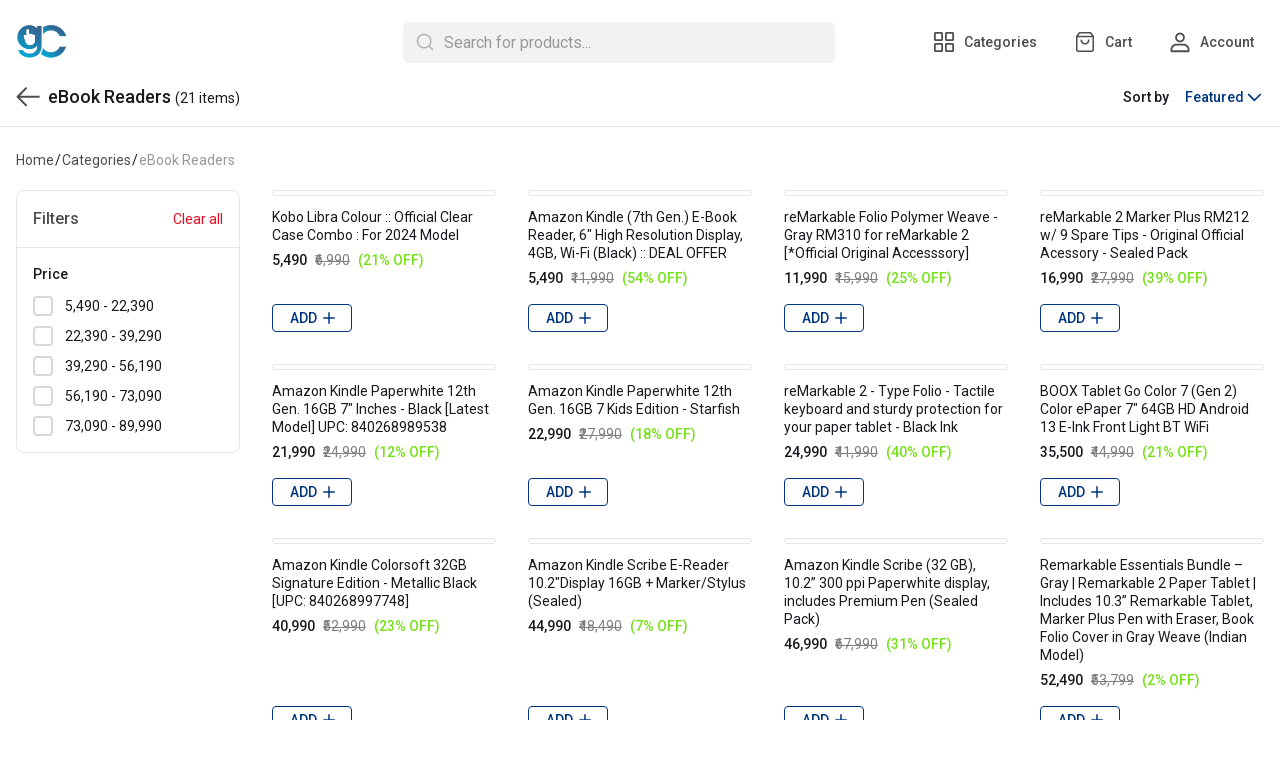

--- FILE ---
content_type: text/html; charset=utf-8
request_url: https://gadgetscart.com/categories/ebook-readers
body_size: 55190
content:
<!DOCTYPE html>
<html lang="en">
  <head>
    <meta charset="UTF-8"/>
    <meta http-equiv="X-UA-Compatible"
          content="IE=edge"/>
    <meta name="viewport"
          content="width=device-width, initial-scale=1.0, maximum-scale=1.0, user-scalable=no"/>
    
  <link rel="preconnect" href="https://fonts.googleapis.com">
  <link rel="preconnect" href="https://fonts.gstatic.com" crossorigin>
  <link rel="preload" as="style" href="https://fonts.googleapis.com/css2?family=Roboto:ital,wght@0,400;0,500;0,600;1,400;1,500;1,600&amp;display=swap">
  <link type="text/css" rel="stylesheet" href="https://fonts.googleapis.com/css2?family=Roboto:ital,wght@0,400;0,500;0,600;1,400;1,500;1,600&amp;display=swap">
  <style>
    :root {
      --font-family: Roboto;
    }
  </style>


<style>
   * {
      font-family: var(--font-family) !important;
    }
</style>

    <link rel="stylesheet" href="/public/102119761/matrix/css/splide.min.css?ver=sceptre:0abf2a4" as="" onload="">
        <noscript><link rel="stylesheet" href="styles.css"></noscript>
    <link rel="stylesheet" href="/public/102119761/matrix/css/layout.css?ver=sceptre:0abf2a4" as="" onload="">
        <noscript><link rel="stylesheet" href="styles.css"></noscript>
    <link rel="stylesheet" href="/public/102119761/matrix/css/styles.css?ver=sceptre:0abf2a4" as="" onload="">
        <noscript><link rel="stylesheet" href="styles.css"></noscript>
    












<meta name="theme-color" content="#000000" />

<link rel="shortcut icon"
      type="image/x-icon"
      href="https://dukaan.b-cdn.net/64x64/webp/upload_file_service/e401d0de-1d59-4e18-a882-454303cf2ffe/gc-logo-2.png"/>







<!--Prefetch-->
<link rel="dns-prefetch"
      href="https://www.googletagmanager.com/">
<link rel="dns-prefetch"
      href="https://connect.facebook.net/">





    <style>
  
  
  
  :root {
    --primary: #003580;
    --secondary: #74e016;
    --menu-bar-color: #146eb4;
    --primary-rgb: 0,53,128;
    --secondary-rgb: 116,224,22;
    --primary-background: rgba(0,53,128, .15);
    --primary-hover: #004099;
  }

  :root {
    --border-radius-small: 4px;
    --border-radius-medium: 6px;
    --border-radius-large: 8px;
    --border-radius-modal: 16px;

    --white: #ffffff;
    --black-100: var(--white);
    --black-12: #1a181e;
    --black-25: #353535;
    --black-30: #4d4d4d;
    --black-50: #808080;
    --black-55: #989898;
    --black-60: #999999;
    --black-70: #b2b2b2;
    --black-80: #cccccc;
    --black-85: #d9d9d9;
    --black-90: #e6e6e6;
    --black-95: #f2f2f2;
    --black-96: #f5f5f5;
    --black-98: #fafafa;

    --brand-primary: #146eb4;
    --brand-secondary: #ee741f;
    --primary-black: var(--black-12);
    --secondary-raspberry: #df1e5b;
    --secondary-yellow: #fab73b;
    --secondary-green: #17b31b;
    --secondary-red: #e50b20;
    --secondary-orange: #db6b1d;
    --secondary-navyblue: #1e2640;
    --green-hover: #149917;
    --red-hover: #cc0a1d;

    --black-hover: var(--black-30);
    --secondary-red-a10: rgba(229, 11, 32, 0.1);
    --white-a10: rgba(255, 255, 255, 0.1);
    --secondary-green-rgb: 23, 179, 27;
    --brand-secondary-rgb: 238, 116, 31;
    --offers-shadow: rgba(26, 24, 30, 0.24);
    --division-primary: var(--black-90);
    --shimmer-gradient: linear-gradient(to right,
        var(--black-95) 8%,
        var(--black-85) 18%,
        var(--black-95) 33%);

    --theme-secondary-green: #17b31b;
    --theme-secondary-red: #e50b20;
    --theme-variable-white: var(--white);
    --theme-primary: var(--primary);
    --theme-primary-black: var(--primary-black);
    --theme-primary-black-hover: var(--primary-black);
    --theme-primary-black-30: #4d4d4d;

    --theme-pimrary-button-color: var(--primary);
    --navicon-hover: var(--black-95);
    --drawer-background-primary: var(--white);
    --search-background: var(--black-95);
    --odd-background: var(--black-98);
    --trusted-illustration-color: #999999;

    --regular-font-weight: 400;
    --medium-font-weight: 500;
    --bold-font-weight: 600;

    --bxgy-green: #17b31b;

    --container-bottom-sticky: 0px;

  }
</style>

    
  



<title>eBook Readers - Gadgets Cart</title>
<meta name="description" content="Shop eBook Readers products online from Gadgets Cart and get delivery within 1-3 days" />

<meta property="og:title" content="eBook Readers - Gadgets Cart" />
<meta property="og:image" itemprop="image" content="https://dukaan.b-cdn.net/1000x1000/webp/upload_file_service/18ec508a-5fa5-430a-a666-268eb423ef2d/ebook-reader-logo.jpg" />
<meta property="og:description" content="Shop eBook Readers products online from Gadgets Cart and get delivery within 1-3 days" />
<meta property="og:type" content="website" />

<meta property="twitter:card" content="summary_large_image" />
<meta name="twitter:title" content="eBook Readers - Gadgets Cart">
<meta name="twitter:description" content="Shop eBook Readers products online from Gadgets Cart and get delivery within 1-3 days">
<meta property="twitter:image" content="https://dukaan.b-cdn.net/1000x1000/webp/upload_file_service/18ec508a-5fa5-430a-a666-268eb423ef2d/ebook-reader-logo.jpg" />

  <link rel="stylesheet" href="/public/102119761/matrix/css/advance-filter.css?ver=sceptre:0abf2a4" as="" onload="">
        <noscript><link rel="stylesheet" href="styles.css"></noscript>
  <link rel="stylesheet" href="/public/102119761/matrix/css/category.css?ver=sceptre:0abf2a4" as="" onload="">
        <noscript><link rel="stylesheet" href="styles.css"></noscript>

    <meta name="theme-color" content="#000000" />
<meta charset="UTF-8" />
<link rel="shortcut icon"
      type="image/x-icon"
      href="https://dukaan.b-cdn.net/64x64/webp/upload_file_service/e401d0de-1d59-4e18-a882-454303cf2ffe/gc-logo-2.png"/>
<link rel="dns-prefetch"
      href="https://www.googletagmanager.com/">
<link rel="dns-prefetch"
      href="https://connect.facebook.net/">
<link rel="canonical" href="https://gadgetscart.com/categories/ebook-readers" />
<style>
            @media (max-width: 767px) {
              .product-details-section .pdp-button-wrapper {
                position: fixed !important;
                width: 100% !important;
                z-index: 2;
                margin-top: 0 !important;
              }
            }
           </style>
<style>
  
  :root {
    --primary: #003580;
    --secondary: #74e016;
    --menu-bar-color: #146eb4;
    --primary-rgb: 0,53,128;
    --secondary-rgb: 116,224,22;
    --primary-background: rgba(0,53,128, 0.15);
    --primary-hover: #004099;
  }

  :root {
    --border-radius-small: 4px;
    --border-radius-medium: 6px;
    --border-radius-large: 8px;
    --border-radius-modal: 16px;

    --white: #ffffff;
    --black-100: var(--white);
    --black-12: #1a181e;
    --black-25: #353535;
    --black-30: #4d4d4d;
    --black-50: #808080;
    --black-55: #989898;
    --black-60: #999999;
    --black-70: #b2b2b2;
    --black-80: #cccccc;
    --black-85: #d9d9d9;
    --black-90: #e6e6e6;
    --black-95: #f2f2f2;
    --black-96: #f5f5f5;
    --black-98: #fafafa;

    --brand-primary: #146eb4;
    --brand-secondary: #ee741f;
    --primary-black: var(--black-12);
    --secondary-raspberry: #df1e5b;
    --secondary-yellow: #fab73b;
    --secondary-green: #17b31b;
    --secondary-red: #e50b20;
    --secondary-orange: #db6b1d;
    --secondary-navyblue: #1e2640;
    --green-hover: #149917;
    --red-hover: #cc0a1d;

    --black-hover: var(--black-30);
    --secondary-red-a10: rgba(229, 11, 32, 0.1);
    --white-a10: rgba(255, 255, 255, 0.1);
    --secondary-green-rgb: 23, 179, 27;
    --brand-secondary-rgb: 238, 116, 31;
    --offers-shadow: rgba(26, 24, 30, 0.24);
    --division-primary: var(--black-90);
    --shimmer-gradient: linear-gradient(to right,
        var(--black-95) 8%,
        var(--black-85) 18%,
        var(--black-95) 33%);

    --theme-secondary-green: #17b31b;
    --theme-secondary-red: #e50b20;
    --theme-variable-white: var(--white);
    --theme-primary: var(--primary);
    --theme-primary-black: var(--primary-black);
    --theme-primary-black-hover: var(--primary-black);
    --theme-primary-black-30: #4d4d4d;

    --theme-pimrary-button-color: var(--primary);
    --navicon-hover: var(--black-95);
    --drawer-background-primary: var(--white);
    --search-background: var(--black-95);
    --odd-background: var(--black-98);
    --trusted-illustration-color: #999999;

    --regular-font-weight: 400;
    --medium-font-weight: 500;
    --bold-font-weight: 600;

    --bxgy-green: #17b31b;

    --container-bottom-sticky: 0px;

  }
</style>
<style>
	* {
	   font-family: var(--font-family);
	 }
 </style>
 <link rel="preconnect" href="https://fonts.googleapis.com">
		<link rel="preconnect" href="https://fonts.gstatic.com" crossorigin>
		<link rel="preload" as="style" href="https://fonts.googleapis.com/css2?family=Roboto:ital,wght@0,400;0,500;0,600;1,400;1,500;1,600&display=swap">
		<link type="text/css" rel="stylesheet" href="https://fonts.googleapis.com/css2?family=Roboto:ital,wght@0,400;0,500;0,600;1,400;1,500;1,600&display=swap">
		<style>
		  :root {
			--font-family: Roboto;
		  }
		</style>
<style>
      @-webkit-keyframes spinner-border {
        to {
          -webkit-transform: rotate(360deg);
          transform: rotate(360deg);
        }
      }
    
      @keyframes spinner-border {
        to {
          -webkit-transform: rotate(360deg);
          transform: rotate(360deg);
        }
      }
    
      .loader {
        display: inline-block;
        width: 20px;
        height: 20px;
        vertical-align: text-bottom;
        border: 3px solid currentColor;
        border-right-color: transparent;
        border-radius: 50%;
        -webkit-animation: spinner-border 0.75s linear infinite;
        animation: spinner-border 0.75s linear infinite;
      }
      .loaderContainer {
        position: absolute;
        top: 0;
        left: 0;
        right: 0;
        bottom: 0;
      }
    </style>
<style>
    .bounceLoaderWrap {
      position: relative;
      height: 100%;
      width: 100%;
      background-color: var(--white);
    }
    .bounceLoaderWrap.overlay {
      top: 0;
      bottom: 0;
      left: 0;
      right: 0;
      position: fixed;
      background-color: rgba(0, 0, 0, 0.6);
      backdrop-filter: blur(24px);
      z-index: 10;
    }
    .bounceLoaderWrap.overlay.highZIndex {
      z-index: 10000;
    }
    
    .bounceLoader {
      display: flex;
      align-items: center;
      flex-direction: column;
      position: absolute;
      top: 0;
      left: 0;
      right: 0;
      bottom: 0;
      pointer-events: all;
    }
    .bounceLoader.absoluteCenter {
      position: absolute;
      top: 50%;
      left: 50%;
      transform: translate(-50%, -50%);
    }
    .bounceLoader .spinner {
      text-align: center;
    }
    .bounceLoader .spinner > .bounce {
      width: 20px;
      height: 20px;
      background-color: #ccc;
      border-radius: 100%;
      display: inline-block;
      -webkit-animation: bounce-delay 1.4s infinite ease-in-out both;
      animation: bounce-delay 1.4s infinite ease-in-out both;
    }
    .bounceLoader .spinner > .bounce.bounce1 {
      -webkit-animation-delay: -0.32s;
      animation-delay: -0.32s;
      margin-right: 8px;
    }
    .bounceLoader .spinner > .bounce.bounce2 {
      -webkit-animation-delay: -0.16s;
      animation-delay: -0.16s;
      margin-right: 8px;
    }
    
    @keyframes bounce-delay {
      0%, 80%, 100% {
        -webkit-transform: scale(0);
        transform: scale(0);
      } 40% {
        -webkit-transform: scale(1.0);
        transform: scale(1.0);
      }
    }
    
    </style>
  </head>
  
<style>
  @-webkit-keyframes spinner-border {
    to {
      -webkit-transform: rotate(360deg);
      transform: rotate(360deg);
    }
  }

  @keyframes spinner-border {
    to {
      -webkit-transform: rotate(360deg);
      transform: rotate(360deg);
    }
  }

  .loader {
    display: inline-block;
    width: 20px;
    height: 20px;
    vertical-align: text-bottom;
    border: 3px solid currentColor;
    border-right-color: transparent;
    border-radius: 50%;
    -webkit-animation: spinner-border 0.75s linear infinite;
    animation: spinner-border 0.75s linear infinite;
  }
  .loaderContainer {
    position: absolute;
    top: 0;
    left: 0;
    right: 0;
    bottom: 0;
  }
</style>

<div class="fB a-c j-c w100 h100 loaderContainer hidden">
  <div class="loader"></div>
</div>


  <body class="flex d-column">
    



    <div class="headerBackground">
      <header class="navbar container">
        <p class="navbarTitle">Categories</p>
        <div class="mainHeader">
          <a href="/"
             class="headerStoreInfoLink">
            <div class="headerStoreInfo">
              <img class="logoStoreImg"
                   src="https://dukaan.b-cdn.net/200x200/webp/7190675/1adeeffd-04cf-4329-9820-e65ea79de245/gc-logo-2-ed6816d0-a54f-4b29-9257-430720585e2e.png/025637cc-9e2d-4697-a6e2-149ebc111132.png"
                   alt=""/>
              
            </div>
          </a>
          <!-- search bar -->
          <div class="searchbar-component hide-on-mobile">
            <div class="modal hidden searchbar-backdrop"
                 onclick="closeDesktopDropDown()"></div>
            <div class="searchbar-wrapper flex d-row a-center j-start"
                 onclick="openDesktopDropDown()">
              <form id="search-form"
                    class="full-width"
                    onsubmit="redirectToSearchPageOnSubmit(event)">
                <div class="input-wrapper">
                  <svg class="search-icon"
                       xmlns="http://www.w3.org/2000/svg"
                       width="20"
                       height="20"
                       viewBox="0 0 20 20"
                       fill="none">
                    <path fill-rule="evenodd" clip-rule="evenodd"
                    d="M3.22916 9.16634C3.22916 5.88715 5.88747 3.22884 9.16666 3.22884C12.4459 3.22884 15.1042 5.88715 15.1042 9.16634C15.1042 10.769 14.4692 12.2234 13.4371 13.2916C13.41 13.312 13.384 13.3345 13.3594 13.3591C13.3348 13.3837 13.3123 13.4097 13.2919 13.4367C12.2237 14.4689 10.7693 15.1038 9.16666 15.1038C5.88747 15.1038 3.22916 12.4455 3.22916 9.16634ZM13.8554 14.8863C12.5792 15.9336 10.9464 16.5622 9.16666 16.5622C5.08206 16.5622 1.77083 13.2509 1.77083 9.16634C1.77083 5.08174 5.08206 1.77051 9.16666 1.77051C13.2513 1.77051 16.5625 5.08174 16.5625 9.16634C16.5625 10.946 15.9339 12.5789 14.8866 13.8551L18.0156 16.9841C18.3004 17.2689 18.3004 17.7305 18.0156 18.0153C17.7309 18.3001 17.2692 18.3001 16.9844 18.0153L13.8554 14.8863Z"
                    fill="#B2B2B2" />
                  </svg>
                  <input type="text"
                         class="search-input advance-filter__search-input"
                         name="search"
                         autocomplete="off"
                         onkeyup="onInputChange(event)"
                         placeholder="Search for products..."/>
                  <svg class="cancel-btn hidden cur-p"
                       xmlns="http://www.w3.org/2000/svg"
                       width="12"
                       height="12"
                       viewBox="0 0 12 12"
                       fill="none"
                       onclick="clearInputSearch()">
                    <path fill-rule="evenodd" clip-rule="evenodd"
                    d="M11.5896 1.58909C11.915 1.26366 11.915 0.736018 11.5896 0.410582C11.2641 0.0851445 10.7365 0.0851445 10.4111 0.410582L6.00033 4.82133L1.58958 0.410582C1.26414 0.0851445 0.736507 0.0851445 0.41107 0.410582C0.0856328 0.736018 0.0856328 1.26366 0.41107 1.58909L4.82181 5.99984L0.41107 10.4106C0.0856328 10.736 0.0856328 11.2637 0.41107 11.5891C0.736507 11.9145 1.26414 11.9145 1.58958 11.5891L6.00033 7.17835L10.4111 11.5891C10.7365 11.9145 11.2641 11.9145 11.5896 11.5891C11.915 11.2637 11.915 10.736 11.5896 10.4106L7.17884 5.99984L11.5896 1.58909Z"
                    fill="#1A181E" />
                  </svg>
                </div>
                <input type="submit"
                       class="hidden"/>
              </form>
            </div>
            <div class="search-dropdown search-content-wrapper hidden hide-on-mobile modal-overflow-container"></div>
          </div>
          
            <button class="drawerButton"
                    onclick="onDrawerOpened()"
                    style="padding: 0;">
              <svg width="24"
                   height="24"
                   viewBox="0 0 24 24"
                   fill="var(--primary-black)"
                   xmlns="http://www.w3.org/2000/svg"
                   alt="menu"
                   class="MobileMenu_mobileMenuHamburger__27G0u">
                <path fill-rule="evenodd" clip-rule="evenodd"
                d="M2.09961 11.9996C2.09961 11.5026 2.50255 11.0996 2.99961 11.0996H20.9996C21.4967 11.0996 21.8996 11.5026 21.8996 11.9996C21.8996 12.4967 21.4967 12.8996 20.9996 12.8996H2.99961C2.50255 12.8996 2.09961 12.4967 2.09961 11.9996Z">
                </path>
                <path fill-rule="evenodd" clip-rule="evenodd"
                d="M2.09961 5.99961C2.09961 5.50255 2.50255 5.09961 2.99961 5.09961H20.9996C21.4967 5.09961 21.8996 5.50255 21.8996 5.99961C21.8996 6.49667 21.4967 6.89961 20.9996 6.89961H2.99961C2.50255 6.89961 2.09961 6.49667 2.09961 5.99961Z">
                </path>
                <path fill-rule="evenodd" clip-rule="evenodd"
                d="M2.09961 17.9996C2.09961 17.5026 2.50255 17.0996 2.99961 17.0996H20.9996C21.4967 17.0996 21.8996 17.5026 21.8996 17.9996C21.8996 18.4967 21.4967 18.8996 20.9996 18.8996H2.99961C2.50255 18.8996 2.09961 18.4967 2.09961 17.9996Z">
                </path>
              </svg>
            </button>
          
          <!-- nav items -->
          <div class="navBarContainer">
            <a class="navButton"
               href="/categories"
               data-navButton="category">
              <svg class="default"
                   width="24"
                   height="24"
                   viewBox="0 0 24 24"
                   fill="none"
                   xmlns="http://www.w3.org/2000/svg"
                   alt="Categories"
                   color="var(--black-30)"
                   text="">
                <path
                d="M20.4971 13C21.3255 13 21.9971 13.6716 21.9971 14.5V20.5C21.9971 21.3284 21.3255 22 20.4971 22H14.4971C13.6686 22 12.9971 21.3284 12.9971 20.5V14.5C12.9971 13.6716 13.6686 13 14.4971 13H20.4971ZM9.5 13C10.3284 13 11 13.6716 11 14.5V20.5C11 21.3284 10.3284 22 9.5 22H3.5C2.67157 22 2 21.3284 2 20.5V14.5C2 13.6716 2.67157 13 3.5 13H9.5ZM20.297 14.7H14.697V20.3H20.297V14.7ZM9.3 14.7H3.7V20.3H9.3V14.7ZM9.5 2C10.3284 2 11 2.67157 11 3.5V9.5C11 10.3284 10.3284 11 9.5 11H3.5C2.67157 11 2 10.3284 2 9.5V3.5C2 2.67157 2.67157 2 3.5 2H9.5ZM20.4971 2C21.3255 2 21.9971 2.67157 21.9971 3.5V9.5C21.9971 10.3284 21.3255 11 20.4971 11H14.4971C13.6686 11 12.9971 10.3284 12.9971 9.5V3.5C12.9971 2.67157 13.6686 2 14.4971 2H20.4971ZM9.3 3.7H3.7V9.3H9.3V3.7ZM20.297 3.7H14.697V9.3H20.297V3.7Z"
                fill="currentColor">
                </path>
              </svg>
              <svg class="activated hidden"
                   width="24"
                   height="24"
                   viewBox="0 0 24 24"
                   fill="none"
                   xmlns="http://www.w3.org/2000/svg"
                   alt="Categories"
                   color="var(--black-30)"
                   text="">
                <path fill-rule="evenodd" clip-rule="evenodd"
                d="M20.5012 13C21.3297 13 22.0012 13.6716 22.0012 14.5V20.5C22.0012 21.3284 21.3297 22 20.5012 22H14.5012C13.6728 22 13.0012 21.3284 13.0012 20.5V14.5C13.0012 13.6716 13.6728 13 14.5012 13H20.5012ZM9.50415 13C10.3326 13 11.0042 13.6716 11.0042 14.5V20.5C11.0042 21.3284 10.3326 22 9.50415 22H3.50415C2.67572 22 2.00415 21.3284 2.00415 20.5V14.5C2.00415 13.6716 2.67572 13 3.50415 13H9.50415ZM9.50415 2C10.3326 2 11.0042 2.67157 11.0042 3.5V9.5C11.0042 10.3284 10.3326 11 9.50415 11H3.50415C2.67572 11 2.00415 10.3284 2.00415 9.5V3.5C2.00415 2.67157 2.67572 2 3.50415 2H9.50415ZM20.5012 2C21.3297 2 22.0012 2.67157 22.0012 3.5V9.5C22.0012 10.3284 21.3297 11 20.5012 11H14.5012C13.6728 11 13.0012 10.3284 13.0012 9.5V3.5C13.0012 2.67157 13.6728 2 14.5012 2H20.5012Z"
                fill="var(--primary)">
                </path>
              </svg>
              <h5>Categories</h5>
            </a>
            <a class="navButton"
               href="/gadgetscartindia/bag">
              <svg class="badgeItem"
                   width="24"
                   height="24"
                   viewBox="0 0 24 24"
                   fill="none"
                   xmlns="http://www.w3.org/2000/svg"
                   alt="Bag"
                   color="var(--black-30)"
                   text="">
                <path
                d="M17.5303 2C17.7769 2 18.0091 2.1161 18.157 2.31336L20.9105 5.985C20.9338 6.01451 20.955 6.04575 20.974 6.07848C20.9829 6.09427 20.9915 6.11041 20.9995 6.12681C21.0067 6.14109 21.0133 6.15592 21.0196 6.17098C21.0243 6.18292 21.0289 6.19482 21.0331 6.20682C21.0407 6.22728 21.0472 6.24826 21.0528 6.2696C21.0698 6.33447 21.0787 6.40189 21.0787 6.47005V19.3733C21.0787 20.824 19.9027 22 18.452 22H5.54873C4.09802 22 2.922 20.824 2.922 19.3733V6.47005C2.922 6.36611 2.94267 6.26389 2.98211 6.16909C2.98795 6.15455 2.99438 6.14034 3.00121 6.12636C3.02283 6.08242 3.04873 6.03994 3.07868 6L3.027 6.07799C3.02812 6.07606 3.02925 6.07413 3.03039 6.07221L3.07868 6L5.84366 2.31336C5.99161 2.1161 6.2238 2 6.47038 2H17.5303ZM19.511 7.253H4.488L4.48882 19.3733C4.48882 19.8806 4.84525 20.3047 5.32135 20.4087L5.43324 20.427L5.54873 20.4332H18.452C19.0373 20.4332 19.5119 19.9586 19.5119 19.3733L19.511 7.253ZM15.687 9.37327C16.1196 9.37327 16.4704 9.72402 16.4704 10.1567C16.4704 12.6254 14.4691 14.6267 12.0003 14.6267C9.5316 14.6267 7.53029 12.6254 7.53029 10.1567C7.53029 9.72402 7.88104 9.37327 8.3137 9.37327C8.74637 9.37327 9.09711 9.72402 9.09711 10.1567C9.09711 11.7601 10.3969 13.0599 12.0003 13.0599C13.6037 13.0599 14.9036 11.7601 14.9036 10.1567C14.9036 9.72402 15.2543 9.37327 15.687 9.37327ZM17.1386 3.56682H6.86117L5.27 5.686H18.728L17.1386 3.56682Z"
                fill="currentColor">
                </path>
              </svg>
              <span class="badge hidden"
                    data-subscribe="products"
                    data-entity-type="bag-count"
                    data-value=""></span>
              <h5>Cart</h5>
            </a>
            <a class="navButton"
               onclick="initDukaanAuth(redirectToAccount)">
              <svg width="24"
                   height="24"
                   viewBox="0 0 24 24"
                   fill="none"
                   xmlns="http://www.w3.org/2000/svg"
                   alt="Account"
                   color="var(--black-30)"
                   text="">
                <path
                d="M15.9255 13.7621C18.9394 13.7621 21.3459 16.3793 21.4562 19.6018L21.4602 19.833V21.0911C21.4602 21.6264 21.0536 22.0672 20.5314 22.1236L20.4178 22.1297H3.57165C3.03435 22.1297 2.59201 21.7246 2.53541 21.2042L2.5293 21.0911V19.833C2.5293 16.5828 4.86571 13.89 7.84974 13.7665L8.06396 13.7621H15.9255ZM15.9255 15.5623H8.06396C6.09351 15.5623 4.4325 17.3302 4.33364 19.6171L4.32899 19.833L4.32799 20.3288H19.6605V19.833C19.6605 17.5149 18.0592 15.6768 16.1093 15.5675L15.9255 15.5623ZM11.9947 2.60028C14.6914 2.60028 16.8734 4.79535 16.8734 7.49817C16.8734 10.201 14.6914 12.3961 11.9947 12.3961C9.29806 12.3961 7.11604 10.201 7.11604 7.49817C7.11604 4.79535 9.29806 2.60028 11.9947 2.60028ZM11.9947 4.40053C10.2953 4.40053 8.91574 5.78635 8.91574 7.49817C8.91574 9.20999 10.2953 10.5958 11.9947 10.5958C13.6942 10.5958 15.0737 9.20999 15.0737 7.49817C15.0737 5.78635 13.6942 4.40053 11.9947 4.40053Z"
                fill="currentColor">
                </path>
              </svg>
              <h5>Account</h5>
            </a>
          </div>
        </div>
      </header>
      
        <div class="navLinksContainer hide-on-mobile">
          <div class="navLinksWrapper container">
            <div class="menuItemsNav full-width">
              <ul class="navLinks">
                
                  <div class="navLinks-item">
                    <a target=""
                       data-language="false"
                       href="/p/return-and-refund-policy">
                      <div class="t-16_24 py4 px12 c-black medium fB a-c j-fs">
                        Return &amp; Refund Policy
                        
                      </div>
                    </a>
                    
                  </div>
                
                  <div class="navLinks-item">
                    <a target=""
                       data-language="false"
                       href="/p/terms-conditions">
                      <div class="t-16_24 py4 px12 c-black medium fB a-c j-fs">
                        Terms &amp; conditions
                        
                      </div>
                    </a>
                    
                  </div>
                
                  <div class="navLinks-item">
                    <a target=""
                       data-language="false"
                       href="/p/privacy-policy">
                      <div class="t-16_24 py4 px12 c-black medium fB a-c j-fs">
                        Privacy Policy
                        
                      </div>
                    </a>
                    
                  </div>
                
                  <div class="navLinks-item">
                    <a target=""
                       data-language="false"
                       href="/p/refund-policy">
                      <div class="t-16_24 py4 px12 c-black medium fB a-c j-fs">
                        Refund Policy
                        
                      </div>
                    </a>
                    
                  </div>
                
                <div class="navLinks-item store-locator-link hidden">
                  <a target="_self"
                     href="/store-locator">
                    <div class="t-16_24 py4 px12 c-black medium fB a-c j-fs">Store locator</div>
                  </a>
                </div>
              </ul>
            </div>
            <div class="navHamburger hidden"
                 onclick="openNavSidebar()"
                 style="padding-top: 4px;">
              <svg width="24"
                   height="24"
                   viewBox="0 0 24 24"
                   fill="var(--primary-black)"
                   xmlns="http://www.w3.org/2000/svg"
                   alt="menu"
                   class="MobileMenu_mobileMenuHamburger__27G0u">
                <path fill-rule="evenodd" clip-rule="evenodd"
                d="M2.09961 11.9996C2.09961 11.5026 2.50255 11.0996 2.99961 11.0996H20.9996C21.4967 11.0996 21.8996 11.5026 21.8996 11.9996C21.8996 12.4967 21.4967 12.8996 20.9996 12.8996H2.99961C2.50255 12.8996 2.09961 12.4967 2.09961 11.9996Z">
                </path>
                <path fill-rule="evenodd" clip-rule="evenodd"
                d="M2.09961 5.99961C2.09961 5.50255 2.50255 5.09961 2.99961 5.09961H20.9996C21.4967 5.09961 21.8996 5.50255 21.8996 5.99961C21.8996 6.49667 21.4967 6.89961 20.9996 6.89961H2.99961C2.50255 6.89961 2.09961 6.49667 2.09961 5.99961Z">
                </path>
                <path fill-rule="evenodd" clip-rule="evenodd"
                d="M2.09961 17.9996C2.09961 17.5026 2.50255 17.0996 2.99961 17.0996H20.9996C21.4967 17.0996 21.8996 17.5026 21.8996 17.9996C21.8996 18.4967 21.4967 18.8996 20.9996 18.8996H2.99961C2.50255 18.8996 2.09961 18.4967 2.09961 17.9996Z">
                </path>
              </svg>
            </div>
          </div>
        </div>
      
      <div class="container no-padding bottom-header-sticky hidden hide-on-mobile">
        <div class="bottom-header flex d-row a-center j-sb full-width pb16">
          <div onclick="history.back()"
               class="flex d-row a-center j-start"
               style="cursor: pointer;">
            <svg style="margin-right: 8px;"
                 xmlns="http://www.w3.org/2000/svg"
                 width="24"
                 height="24"
                 viewBox="0 0 24 24"
                 color="var(--black-30)">
              <g fill="none" fill-rule="evenodd">
              <g fill="currentColor" fill-rule="nonzero">
              <g>
              <g>
              <path
              d="M12.69 3.88c.396-.386 1.029-.379 1.415.016.356.364.378.932.068 1.32l-.084.094-8.55 8.36c-.359.35-.915.378-1.305.081l-.093-.081-8.55-8.36c-.395-.386-.402-1.02-.016-1.414.356-.365.923-.399 1.319-.098l.095.082 7.851 7.675 7.85-7.675z"
              transform="translate(-16 -95) translate(16 95) translate(1 3) rotate(90 4.84 8.775)">
              </path>
              <path
              d="M21.78 7.775c.552 0 1 .448 1 1 0 .513-.386.936-.883.993l-.117.007H.66c-.552 0-1-.448-1-1 0-.513.386-.936.883-.993l.117-.007h21.12z"
              transform="translate(-16 -95) translate(16 95) translate(1 3)">
              </path>
              </g>
              </g>
              </g>
              </g>
            </svg>
            <div class="flex flex-row a-c">
              <div class="category-name advance-filter__product-query"
                   style="margin-right: 4px;">
                eBook Readers
              </div>
              <div class="category-product-count"
                   style="margin-top: 2px;"></div>
            </div>
          </div>
          <div class="sortContainer relative whiteSpace-noWrap cursor-pointer"
               onclick="openPopover()">
            <p class="subtitle-2">Sort by</p>
            <div class="sortType subtitle-2"
                 style="color: var(--primary)">
              <div class="shimmer"
                   style="height: 16px;
                          width: 80px;
                          border-radius: 12px;">
              </div>
            </div>
            <svg class="downArrow"
                 width="20"
                 height="20"
                 viewBox="0 0 24 24"
                 fill="none"
                 xmlns="http://www.w3.org/2000/svg"
                 style="cursor: pointer;">
              <path fill-rule="evenodd" clip-rule="evenodd"
              d="M4.79289 8.29289C5.18342 7.90237 5.81658 7.90237 6.20711 8.29289L12.5 14.5858L18.7929 8.29289C19.1834 7.90237 19.8166 7.90237 20.2071 8.29289C20.5976 8.68342 20.5976 9.31658 20.2071 9.70711L13.2071 16.7071C12.8166 17.0976 12.1834 17.0976 11.7929 16.7071L4.79289 9.70711C4.40237 9.31658 4.40237 8.68342 4.79289 8.29289Z"
              fill="var(--primary)" />
            </svg>
            <svg class="hidden upArrow"
                 width="20"
                 height="20"
                 class="hidden"
                 viewBox="0 0 18 18"
                 fill="none"
                 xmlns="http://www.w3.org/2000/svg"
                 style="cursor: pointer;">
              <path fill-rule="evenodd" clip-rule="evenodd"
              d="M3.59467 11.7803C3.88756 12.0732 4.36244 12.0732 4.65533 11.7803L9.375 7.06066L14.0947 11.7803C14.3876 12.0732 14.8624 12.0732 15.1553 11.7803C15.4482 11.4874 15.4482 11.0126 15.1553 10.7197L9.90533 5.46967C9.61244 5.17678 9.13756 5.17678 8.84467 5.46967L3.59467 10.7197C3.30178 11.0126 3.30178 11.4874 3.59467 11.7803Z"
              fill="var(--primary)" />
            </svg>
            <div class="sort-popper"
                 id="sort-popover">
              <div class="modal-content hidden"
                   id="popover-content"
                   onclick="event.stopPropagation()">
                <div class="form-wrapper">
                  <img src="/assets/remove.svg"
                       onclick="closePopover()"
                       alt=""/>
                  <form>
                    <div class="sortLabel">
                      <input type="radio"
                             id="bestsellers"
                             name="sort_by"
                             value="bestsellers"
                             onclick="sortByClickHandler('bestsellers', sortDropDownHandler)"
                             checked="checked"/>
                      <label for="bestsellers">
                        Featured
                      </label>
                    </div>
                    <div class="sortLabel">
                      <input type="radio"
                             id="better_discount"
                             name="sort_by"
                             value="better_discount"
                             onclick="sortByClickHandler('better_discount', sortDropDownHandler)"/>
                      <label for="better_discount">
                        Discount
                      </label>
                    </div>
                    <div class="sortLabel">
                      <input type="radio"
                             id="price_low_to_high"
                             name="sort_by"
                             value="price_low_to_high"
                             onclick="sortByClickHandler('price_low_to_high', sortDropDownHandler)"/>
                      <label for="price_low_to_high">
                        
                        Price low to high
                      </label>
                    </div>
                    <div class="sortLabel">
                      <input type="radio"
                             id="price_high_to_low"
                             name="sort_by"
                             value="price_high_to_low"
                             onclick="sortByClickHandler('price_high_to_low', sortDropDownHandler)"/>
                      <label for="price_high_to_low">
                        
                        Price high to low
                      </label>
                    </div>
                  </form>
                </div>
              </div>
            </div>
          </div>
        </div>
      </div>
      <div class="container no-padding product-bottom-header-sticky hidden hide-on-mobile">
        <div class="bottom-header flex d-row a-center j-sb full-width pb16">
          <div onclick="history.back()"
               class="flex d-row a-center j-start"
               style="cursor: pointer;">
            <svg style="margin-right: 8px;"
                 xmlns="http://www.w3.org/2000/svg"
                 width="24"
                 height="24"
                 viewBox="0 0 24 24"
                 color="var(--black-30)">
              <g fill="none" fill-rule="evenodd">
              <g fill="currentColor" fill-rule="nonzero">
              <g>
              <g>
              <path
              d="M12.69 3.88c.396-.386 1.029-.379 1.415.016.356.364.378.932.068 1.32l-.084.094-8.55 8.36c-.359.35-.915.378-1.305.081l-.093-.081-8.55-8.36c-.395-.386-.402-1.02-.016-1.414.356-.365.923-.399 1.319-.098l.095.082 7.851 7.675 7.85-7.675z"
              transform="translate(-16 -95) translate(16 95) translate(1 3) rotate(90 4.84 8.775)">
              </path>
              <path
              d="M21.78 7.775c.552 0 1 .448 1 1 0 .513-.386.936-.883.993l-.117.007H.66c-.552 0-1-.448-1-1 0-.513.386-.936.883-.993l.117-.007h21.12z"
              transform="translate(-16 -95) translate(16 95) translate(1 3)">
              </path>
              </g>
              </g>
              </g>
              </g>
            </svg>
            <div class="category-name">
              
            </div>
          </div>
        </div>
      </div>
    </div>
    <div class="sidebar"
         onclick="onDrawerOpened()">
      <div class="mobileDrawerWrapper">
        <div class="mobileDrawerHeading">
          <p>
            
            Menu
          </p>
          <svg class="closeDrawer cursor-pointer MobileMenu_closeMenuIcon__1iun3"
               onclick="onDrawerClosed(event)"
               xmlns="http://www.w3.org/2000/svg"
               width="16"
               height="16"
               viewBox="0 0 16 16"
               color="var(--black-50)"
               alt="close">
            <g fill="none" fill-rule="evenodd">
            <g fill="currentColor" fill-rule="nonzero">
            <g>
            <g>
            <path
            d="M.363.363c.44-.44 1.136-.484 1.626-.11l.127.11L8 6.248 13.884.363c.452-.452 1.166-.482 1.652-.09l.101.09c.44.44.484 1.136.099 1.641l-.099.112L9.752 8l5.885 5.884c.452.452.482 1.166.09 1.652l-.09.101c-.44.44-1.136.484-1.641.099l-.112-.099L8 9.752l-5.883 5.885c-.452.452-1.166.482-1.652.09l-.101-.09c-.44-.44-.484-1.136-.099-1.64l.099-.113L6.247 8 .363 2.116C-.089 1.664-.119.95.273.464z"
            transform="translate(-903 -372) translate(497 343) translate(406 29)">
            </path>
            </g>
            </g>
            </g>
            </g>
          </svg>
        </div>
        <hr class="sectionDivider"/>
        <ul class="navLinksMobile">
          
            <div class="menu-item-wrapper
                        
                          mt24
                        ">
              <div class="mobile-menu-item w100 fB a-c j-sb">
                <a target=""
                   data-language="false"
                   href="/p/return-and-refund-policy">
                  <span class="t-16_24 mt-16_24 break-word c-black medium">Return &amp; Refund Policy</span>
                </a>
                
              </div>
              
            </div>
          
            <div class="menu-item-wrapper
                        
                          mt16
                        ">
              <div class="mobile-menu-item w100 fB a-c j-sb">
                <a target=""
                   data-language="false"
                   href="/p/terms-conditions">
                  <span class="t-16_24 mt-16_24 break-word c-black medium">Terms &amp; conditions</span>
                </a>
                
              </div>
              
            </div>
          
            <div class="menu-item-wrapper
                        
                          mt16
                        ">
              <div class="mobile-menu-item w100 fB a-c j-sb">
                <a target=""
                   data-language="false"
                   href="/p/privacy-policy">
                  <span class="t-16_24 mt-16_24 break-word c-black medium">Privacy Policy</span>
                </a>
                
              </div>
              
            </div>
          
            <div class="menu-item-wrapper
                        
                          mt16
                        ">
              <div class="mobile-menu-item w100 fB a-c j-sb">
                <a target=""
                   data-language="false"
                   href="/p/refund-policy">
                  <span class="t-16_24 mt-16_24 break-word c-black medium">Refund Policy</span>
                </a>
                
              </div>
              
            </div>
          
          <div class="menu-item-wrapper mt16 store-locator-link hidden">
            <div class="mobile-menu-item w100 fB a-c j-sb">
              <a target="_self"
                 href="/store-locator">
                <span class="t-16_24 mt-16_24 break-word c-black medium">Store locator</span>
              </a>
            </div>
          </div>
          <button type="button"
                  class="navLinksItems navLinksItems__button mt-16 cursor-pointer"
                  onclick="handleNav('account');initDukaanAuth(redirectToAccount)">
            <p>
              
              Account
            </p>
          </button>
        </ul>
      </div>
    </div>
    <div class="mobileSearchbar container">
      <div class="headerSearch"
           onclick="openSearchDrawer()">
        <svg width="20"
             height="20"
             viewBox="0 0 20 20"
             fill="none"
             xmlns="http://www.w3.org/2000/svg"
             style="flex-shrink: 0;">
          <path fill-rule="evenodd" clip-rule="evenodd"
          d="M3.22884 9.16634C3.22884 5.88715 5.88715 3.22884 9.16634 3.22884C12.4455 3.22884 15.1038 5.88715 15.1038 9.16634C15.1038 10.769 14.4689 12.2234 13.4367 13.2916C13.4097 13.312 13.3837 13.3345 13.3591 13.3591C13.3345 13.3837 13.312 13.4097 13.2916 13.4367C12.2234 14.4689 10.769 15.1038 9.16634 15.1038C5.88715 15.1038 3.22884 12.4455 3.22884 9.16634ZM13.8551 14.8863C12.5789 15.9336 10.946 16.5622 9.16634 16.5622C5.08174 16.5622 1.77051 13.2509 1.77051 9.16634C1.77051 5.08174 5.08174 1.77051 9.16634 1.77051C13.2509 1.77051 16.5622 5.08174 16.5622 9.16634C16.5622 10.946 15.9336 12.5789 14.8863 13.8551L18.0153 16.9841C18.3001 17.2689 18.3001 17.7305 18.0153 18.0153C17.7305 18.3001 17.2689 18.3001 16.9841 18.0153L13.8551 14.8863Z"
          fill="#B2B2B2" />
        </svg>
        <div class="searchPlaceholder">
          <p>
            Search for products..
            
          </p>
        </div>
      </div>
    </div>
    <div class="product-header hidden common-header bk-white hide-desk sticky sticky-top">
      <div class="fB px16 py6 a-fs j-c d-c w100">
        <div class="fB a-c j-sb d-r w100 h100">
          <div class="flex-1 fB a-c j-fs d-r"
               onclick="history.back()">
            <div class="fB mr12 m-p8 a-fs j-fs d-r">
              <svg xmlns="http://www.w3.org/2000/svg"
                   width="24"
                   height="24"
                   viewBox="0 0 24 24"
                   color="var(--black-30)">
                <g fill="none" fill-rule="evenodd">
                <g fill="currentColor" fill-rule="nonzero">
                <g>
                <g>
                <path
                d="M12.69 3.88c.396-.386 1.029-.379 1.415.016.356.364.378.932.068 1.32l-.084.094-8.55 8.36c-.359.35-.915.378-1.305.081l-.093-.081-8.55-8.36c-.395-.386-.402-1.02-.016-1.414.356-.365.923-.399 1.319-.098l.095.082 7.851 7.675 7.85-7.675z"
                transform="translate(-16 -95) translate(16 95) translate(1 3) rotate(90 4.84 8.775)">
                </path>
                <path
                d="M21.78 7.775c.552 0 1 .448 1 1 0 .513-.386.936-.883.993l-.117.007H.66c-.552 0-1-.448-1-1 0-.513.386-.936.883-.993l.117-.007h21.12z"
                transform="translate(-16 -95) translate(16 95) translate(1 3)">
                </path>
                </g>
                </g>
                </g>
                </g>
              </svg>
            </div>
            <div class="fB a-fs j-fs d-c w100">
              <span class="t-16_24 mt-16_24 medium lineClamp">
                
              </span>
            </div>
          </div>
          <div class="nav-button-wrapper fB a-c j-fe d-r"
               style="margin-right: -8px;">
            <div class="br100 p8 relative"
                 style="border: none"
                 onclick="openSearchDrawer()">
              <svg width="24"
                   height="24"
                   viewBox="0 0 24 24"
                   fill="none"
                   xmlns="http://www.w3.org/2000/svg"
                   color="var(--primary-black)"
                   alt="Search"
                   text="">
                <path fill-rule="evenodd" clip-rule="evenodd"
                d="M3.875 11C3.875 7.06497 7.06497 3.875 11 3.875C14.935 3.875 18.125 7.06497 18.125 11C18.125 12.9232 17.363 14.6685 16.1245 15.9503C16.092 15.9747 16.0609 16.0017 16.0313 16.0313C16.0017 16.0609 15.9747 16.092 15.9503 16.1245C14.6685 17.363 12.9232 18.125 11 18.125C7.06497 18.125 3.875 14.935 3.875 11ZM16.6265 17.8639C15.0951 19.1207 13.1356 19.875 11 19.875C6.09847 19.875 2.125 15.9015 2.125 11C2.125 6.09847 6.09847 2.125 11 2.125C15.9015 2.125 19.875 6.09847 19.875 11C19.875 13.1356 19.1207 15.0951 17.8639 16.6265L21.6187 20.3813C21.9605 20.723 21.9605 21.277 21.6187 21.6187C21.277 21.9605 20.723 21.9605 20.3813 21.6187L16.6265 17.8639Z"
                fill="currentColor">
                </path>
              </svg>
            </div>
            <div class="br100 p8 relative"
                 style="border: none">
              <a href="/gadgetscartindia/categories">
                <svg width="24"
                     height="24"
                     viewBox="0 0 24 24"
                     xmlns="http://www.w3.org/2000/svg"
                     alt="Categories"
                     color="var(--primary-black)"
                     text="">
                  <path
                  d="M20.4971 13C21.3255 13 21.9971 13.6716 21.9971 14.5V20.5C21.9971 21.3284 21.3255 22 20.4971 22H14.4971C13.6686 22 12.9971 21.3284 12.9971 20.5V14.5C12.9971 13.6716 13.6686 13 14.4971 13H20.4971ZM9.5 13C10.3284 13 11 13.6716 11 14.5V20.5C11 21.3284 10.3284 22 9.5 22H3.5C2.67157 22 2 21.3284 2 20.5V14.5C2 13.6716 2.67157 13 3.5 13H9.5ZM20.297 14.7H14.697V20.3H20.297V14.7ZM9.3 14.7H3.7V20.3H9.3V14.7ZM9.5 2C10.3284 2 11 2.67157 11 3.5V9.5C11 10.3284 10.3284 11 9.5 11H3.5C2.67157 11 2 10.3284 2 9.5V3.5C2 2.67157 2.67157 2 3.5 2H9.5ZM20.4971 2C21.3255 2 21.9971 2.67157 21.9971 3.5V9.5C21.9971 10.3284 21.3255 11 20.4971 11H14.4971C13.6686 11 12.9971 10.3284 12.9971 9.5V3.5C12.9971 2.67157 13.6686 2 14.4971 2H20.4971ZM9.3 3.7H3.7V9.3H9.3V3.7ZM20.297 3.7H14.697V9.3H20.297V3.7Z"
                  fill="currentColor">
                  </path>
                </svg>
              </a>
            </div>
            <div class="br100 p8 relative"
                 style="border: none">
              <a href="/gadgetscartindia/bag">
                <svg width="24"
                     height="24"
                     viewBox="0 0 24 24"
                     xmlns="http://www.w3.org/2000/svg"
                     alt="Bag"
                     color="var(--primary-black)"
                     text="">
                  <path
                  d="M17.5303 2C17.7769 2 18.0091 2.1161 18.157 2.31336L20.9105 5.985C20.9338 6.01451 20.955 6.04575 20.974 6.07848C20.9829 6.09427 20.9915 6.11041 20.9995 6.12681C21.0067 6.14109 21.0133 6.15592 21.0196 6.17098C21.0243 6.18292 21.0289 6.19482 21.0331 6.20682C21.0407 6.22728 21.0472 6.24826 21.0528 6.2696C21.0698 6.33447 21.0787 6.40189 21.0787 6.47005V19.3733C21.0787 20.824 19.9027 22 18.452 22H5.54873C4.09802 22 2.922 20.824 2.922 19.3733V6.47005C2.922 6.36611 2.94267 6.26389 2.98211 6.16909C2.98795 6.15455 2.99438 6.14034 3.00121 6.12636C3.02283 6.08242 3.04873 6.03994 3.07868 6L3.027 6.07799C3.02812 6.07606 3.02925 6.07413 3.03039 6.07221L3.07868 6L5.84366 2.31336C5.99161 2.1161 6.2238 2 6.47038 2H17.5303ZM19.511 7.253H4.488L4.48882 19.3733C4.48882 19.8806 4.84525 20.3047 5.32135 20.4087L5.43324 20.427L5.54873 20.4332H18.452C19.0373 20.4332 19.5119 19.9586 19.5119 19.3733L19.511 7.253ZM15.687 9.37327C16.1196 9.37327 16.4704 9.72402 16.4704 10.1567C16.4704 12.6254 14.4691 14.6267 12.0003 14.6267C9.5316 14.6267 7.53029 12.6254 7.53029 10.1567C7.53029 9.72402 7.88104 9.37327 8.3137 9.37327C8.74637 9.37327 9.09711 9.72402 9.09711 10.1567C9.09711 11.7601 10.3969 13.0599 12.0003 13.0599C13.6037 13.0599 14.9036 11.7601 14.9036 10.1567C14.9036 9.72402 15.2543 9.37327 15.687 9.37327ZM17.1386 3.56682H6.86117L5.27 5.686H18.728L17.1386 3.56682Z"
                  fill="currentColor">
                  </path>
                </svg>
                <span class="badgeValue t-14 hidden"
                      data-subscribe="products"
                      data-entity-type="bag-count"
                      data-value=""
                      style="top: 0; left: unset; right: 0">
                  1
                </span>
              </a>
            </div>
          </div>
        </div>
      </div>
    </div>
    <div class="category-header hidden bk-white hide-desk">
      <div class="flex px16 py6 a-start j-c d-column full-width">
        <div class="flex a-center j-sb d-row full-width full-height">
          <div class="flex-1 flex a-center j-start d-row"
               onclick="history.back()">
            <div class="flex mr12 m-p8 a-start j-start d-row">
              <svg xmlns="http://www.w3.org/2000/svg"
                   width="24"
                   height="24"
                   viewBox="0 0 24 24"
                   color="var(--black-12)">
                <g fill="none" fill-rule="evenodd">
                <g fill="currentColor" fill-rule="nonzero">
                <g>
                <g>
                <path
                d="M12.69 3.88c.396-.386 1.029-.379 1.415.016.356.364.378.932.068 1.32l-.084.094-8.55 8.36c-.359.35-.915.378-1.305.081l-.093-.081-8.55-8.36c-.395-.386-.402-1.02-.016-1.414.356-.365.923-.399 1.319-.098l.095.082 7.851 7.675 7.85-7.675z"
                transform="translate(-16 -95) translate(16 95) translate(1 3) rotate(90 4.84 8.775)">
                </path>
                <path
                d="M21.78 7.775c.552 0 1 .448 1 1 0 .513-.386.936-.883.993l-.117.007H.66c-.552 0-1-.448-1-1 0-.513.386-.936.883-.993l.117-.007h21.12z"
                transform="translate(-16 -95) translate(16 95) translate(1 3)">
                </path>
                </g>
                </g>
                </g>
                </g>
              </svg>
            </div>
            <div class="flex a-start j-start d-column full-width">
              <span class="t-16_24 mt-16_24 medium lineClamp category-name advance-filter__product-query">
                eBook Readers
              </span>
              <span class="t-12_16 mt-12_16 c-gray regular lineClamp category-product-count">
                23 Item
                
                  s
                
              </span>
            </div>
          </div>
          <div class="nav-button-wrapper flex a-center j-fe d-row"
               style="margin-right: -8px;">
            <div class="br100 p8 relative"
                 style="border: none"
                 onclick="openSearchDrawer()">
              <svg width="24"
                   height="24"
                   viewBox="0 0 24 24"
                   fill="none"
                   xmlns="http://www.w3.org/2000/svg"
                   color="var(--primary-black)"
                   alt="Search"
                   text="">
                <path fill-rule="evenodd" clip-rule="evenodd"
                d="M3.875 11C3.875 7.06497 7.06497 3.875 11 3.875C14.935 3.875 18.125 7.06497 18.125 11C18.125 12.9232 17.363 14.6685 16.1245 15.9503C16.092 15.9747 16.0609 16.0017 16.0313 16.0313C16.0017 16.0609 15.9747 16.092 15.9503 16.1245C14.6685 17.363 12.9232 18.125 11 18.125C7.06497 18.125 3.875 14.935 3.875 11ZM16.6265 17.8639C15.0951 19.1207 13.1356 19.875 11 19.875C6.09847 19.875 2.125 15.9015 2.125 11C2.125 6.09847 6.09847 2.125 11 2.125C15.9015 2.125 19.875 6.09847 19.875 11C19.875 13.1356 19.1207 15.0951 17.8639 16.6265L21.6187 20.3813C21.9605 20.723 21.9605 21.277 21.6187 21.6187C21.277 21.9605 20.723 21.9605 20.3813 21.6187L16.6265 17.8639Z"
                fill="currentColor">
                </path>
              </svg>
            </div>
            <div class="br100 p8 relative"
                 style="border: none">
              <a href="/gadgetscartindia/categories">
                <svg width="24"
                     height="24"
                     viewBox="0 0 24 24"
                     xmlns="http://www.w3.org/2000/svg"
                     alt="Categories"
                     color="var(--primary-black)"
                     text="">
                  <path
                  d="M20.4971 13C21.3255 13 21.9971 13.6716 21.9971 14.5V20.5C21.9971 21.3284 21.3255 22 20.4971 22H14.4971C13.6686 22 12.9971 21.3284 12.9971 20.5V14.5C12.9971 13.6716 13.6686 13 14.4971 13H20.4971ZM9.5 13C10.3284 13 11 13.6716 11 14.5V20.5C11 21.3284 10.3284 22 9.5 22H3.5C2.67157 22 2 21.3284 2 20.5V14.5C2 13.6716 2.67157 13 3.5 13H9.5ZM20.297 14.7H14.697V20.3H20.297V14.7ZM9.3 14.7H3.7V20.3H9.3V14.7ZM9.5 2C10.3284 2 11 2.67157 11 3.5V9.5C11 10.3284 10.3284 11 9.5 11H3.5C2.67157 11 2 10.3284 2 9.5V3.5C2 2.67157 2.67157 2 3.5 2H9.5ZM20.4971 2C21.3255 2 21.9971 2.67157 21.9971 3.5V9.5C21.9971 10.3284 21.3255 11 20.4971 11H14.4971C13.6686 11 12.9971 10.3284 12.9971 9.5V3.5C12.9971 2.67157 13.6686 2 14.4971 2H20.4971ZM9.3 3.7H3.7V9.3H9.3V3.7ZM20.297 3.7H14.697V9.3H20.297V3.7Z"
                  fill="currentColor">
                  </path>
                </svg>
              </a>
            </div>
            <div class="br100 p8 relative"
                 style="border: none">
              <a href="/gadgetscartindia/bag">
                <svg width="24"
                     height="24"
                     viewBox="0 0 24 24"
                     xmlns="http://www.w3.org/2000/svg"
                     alt="Bag"
                     color="var(--primary-black)"
                     text="">
                  <path
                  d="M17.5303 2C17.7769 2 18.0091 2.1161 18.157 2.31336L20.9105 5.985C20.9338 6.01451 20.955 6.04575 20.974 6.07848C20.9829 6.09427 20.9915 6.11041 20.9995 6.12681C21.0067 6.14109 21.0133 6.15592 21.0196 6.17098C21.0243 6.18292 21.0289 6.19482 21.0331 6.20682C21.0407 6.22728 21.0472 6.24826 21.0528 6.2696C21.0698 6.33447 21.0787 6.40189 21.0787 6.47005V19.3733C21.0787 20.824 19.9027 22 18.452 22H5.54873C4.09802 22 2.922 20.824 2.922 19.3733V6.47005C2.922 6.36611 2.94267 6.26389 2.98211 6.16909C2.98795 6.15455 2.99438 6.14034 3.00121 6.12636C3.02283 6.08242 3.04873 6.03994 3.07868 6L3.027 6.07799C3.02812 6.07606 3.02925 6.07413 3.03039 6.07221L3.07868 6L5.84366 2.31336C5.99161 2.1161 6.2238 2 6.47038 2H17.5303ZM19.511 7.253H4.488L4.48882 19.3733C4.48882 19.8806 4.84525 20.3047 5.32135 20.4087L5.43324 20.427L5.54873 20.4332H18.452C19.0373 20.4332 19.5119 19.9586 19.5119 19.3733L19.511 7.253ZM15.687 9.37327C16.1196 9.37327 16.4704 9.72402 16.4704 10.1567C16.4704 12.6254 14.4691 14.6267 12.0003 14.6267C9.5316 14.6267 7.53029 12.6254 7.53029 10.1567C7.53029 9.72402 7.88104 9.37327 8.3137 9.37327C8.74637 9.37327 9.09711 9.72402 9.09711 10.1567C9.09711 11.7601 10.3969 13.0599 12.0003 13.0599C13.6037 13.0599 14.9036 11.7601 14.9036 10.1567C14.9036 9.72402 15.2543 9.37327 15.687 9.37327ZM17.1386 3.56682H6.86117L5.27 5.686H18.728L17.1386 3.56682Z"
                  fill="currentColor">
                  </path>
                </svg>
                <span class="badgeValue t-14 hidden"
                      data-subscribe="products"
                      data-entity-type="bag-count"
                      data-value=""
                      style="top: 0; left: unset; right: 0">
                  1
                </span>
              </a>
            </div>
          </div>
        </div>
      </div>
    </div>
    <div class="categories-header hidden bk-white hide-desk">
      <div class="flex px16 py6 a-start j-c d-column full-width">
        <div class="flex a-center j-sb d-row full-width full-height">
          <div class="flex-1 flex a-center j-start d-row"
               onclick="history.back()">
            <div class="flex mr12 m-p8 a-start j-start d-row">
              <svg xmlns="http://www.w3.org/2000/svg"
                   width="24"
                   height="24"
                   viewBox="0 0 24 24"
                   color="var(--black-12)">
                <g fill="none" fill-rule="evenodd">
                <g fill="currentColor" fill-rule="nonzero">
                <g>
                <g>
                <path
                d="M12.69 3.88c.396-.386 1.029-.379 1.415.016.356.364.378.932.068 1.32l-.084.094-8.55 8.36c-.359.35-.915.378-1.305.081l-.093-.081-8.55-8.36c-.395-.386-.402-1.02-.016-1.414.356-.365.923-.399 1.319-.098l.095.082 7.851 7.675 7.85-7.675z"
                transform="translate(-16 -95) translate(16 95) translate(1 3) rotate(90 4.84 8.775)">
                </path>
                <path
                d="M21.78 7.775c.552 0 1 .448 1 1 0 .513-.386.936-.883.993l-.117.007H.66c-.552 0-1-.448-1-1 0-.513.386-.936.883-.993l.117-.007h21.12z"
                transform="translate(-16 -95) translate(16 95) translate(1 3)">
                </path>
                </g>
                </g>
                </g>
                </g>
              </svg>
            </div>
            <div class="flex a-start j-start d-column full-width">
              <span class="t-16_24 mt-16_24 medium lineClamp category-name">
                
                Categories
              </span>
            </div>
          </div>
          <div class="nav-button-wrapper flex a-center j-fe d-row"
               style="margin-right: -8px;">
            <div class="br100 p8 relative"
                 style="border: none"
                 onclick="openSearchDrawer()">
              <svg width="24"
                   height="24"
                   viewBox="0 0 24 24"
                   fill="none"
                   xmlns="http://www.w3.org/2000/svg"
                   color="var(--primary-black)"
                   alt="Search"
                   text="">
                <path fill-rule="evenodd" clip-rule="evenodd"
                d="M3.875 11C3.875 7.06497 7.06497 3.875 11 3.875C14.935 3.875 18.125 7.06497 18.125 11C18.125 12.9232 17.363 14.6685 16.1245 15.9503C16.092 15.9747 16.0609 16.0017 16.0313 16.0313C16.0017 16.0609 15.9747 16.092 15.9503 16.1245C14.6685 17.363 12.9232 18.125 11 18.125C7.06497 18.125 3.875 14.935 3.875 11ZM16.6265 17.8639C15.0951 19.1207 13.1356 19.875 11 19.875C6.09847 19.875 2.125 15.9015 2.125 11C2.125 6.09847 6.09847 2.125 11 2.125C15.9015 2.125 19.875 6.09847 19.875 11C19.875 13.1356 19.1207 15.0951 17.8639 16.6265L21.6187 20.3813C21.9605 20.723 21.9605 21.277 21.6187 21.6187C21.277 21.9605 20.723 21.9605 20.3813 21.6187L16.6265 17.8639Z"
                fill="currentColor">
                </path>
              </svg>
            </div>
            <div class="br100 p8 relative"
                 style="border: none">
              <a href="/gadgetscartindia/categories">
                <svg width="24"
                     height="24"
                     viewBox="0 0 24 24"
                     xmlns="http://www.w3.org/2000/svg"
                     alt="Categories"
                     color="var(--primary-black)"
                     text="">
                  <path
                  d="M20.4971 13C21.3255 13 21.9971 13.6716 21.9971 14.5V20.5C21.9971 21.3284 21.3255 22 20.4971 22H14.4971C13.6686 22 12.9971 21.3284 12.9971 20.5V14.5C12.9971 13.6716 13.6686 13 14.4971 13H20.4971ZM9.5 13C10.3284 13 11 13.6716 11 14.5V20.5C11 21.3284 10.3284 22 9.5 22H3.5C2.67157 22 2 21.3284 2 20.5V14.5C2 13.6716 2.67157 13 3.5 13H9.5ZM20.297 14.7H14.697V20.3H20.297V14.7ZM9.3 14.7H3.7V20.3H9.3V14.7ZM9.5 2C10.3284 2 11 2.67157 11 3.5V9.5C11 10.3284 10.3284 11 9.5 11H3.5C2.67157 11 2 10.3284 2 9.5V3.5C2 2.67157 2.67157 2 3.5 2H9.5ZM20.4971 2C21.3255 2 21.9971 2.67157 21.9971 3.5V9.5C21.9971 10.3284 21.3255 11 20.4971 11H14.4971C13.6686 11 12.9971 10.3284 12.9971 9.5V3.5C12.9971 2.67157 13.6686 2 14.4971 2H20.4971ZM9.3 3.7H3.7V9.3H9.3V3.7ZM20.297 3.7H14.697V9.3H20.297V3.7Z"
                  fill="currentColor">
                  </path>
                </svg>
              </a>
            </div>
            <div class="br100 p8 relative"
                 style="border: none">
              <a href="/gadgetscartindia/categories">
                <svg width="24"
                     height="24"
                     viewBox="0 0 24 24"
                     xmlns="http://www.w3.org/2000/svg"
                     alt="Bag"
                     color="var(--primary-black)"
                     text="">
                  <path
                  d="M17.5303 2C17.7769 2 18.0091 2.1161 18.157 2.31336L20.9105 5.985C20.9338 6.01451 20.955 6.04575 20.974 6.07848C20.9829 6.09427 20.9915 6.11041 20.9995 6.12681C21.0067 6.14109 21.0133 6.15592 21.0196 6.17098C21.0243 6.18292 21.0289 6.19482 21.0331 6.20682C21.0407 6.22728 21.0472 6.24826 21.0528 6.2696C21.0698 6.33447 21.0787 6.40189 21.0787 6.47005V19.3733C21.0787 20.824 19.9027 22 18.452 22H5.54873C4.09802 22 2.922 20.824 2.922 19.3733V6.47005C2.922 6.36611 2.94267 6.26389 2.98211 6.16909C2.98795 6.15455 2.99438 6.14034 3.00121 6.12636C3.02283 6.08242 3.04873 6.03994 3.07868 6L3.027 6.07799C3.02812 6.07606 3.02925 6.07413 3.03039 6.07221L3.07868 6L5.84366 2.31336C5.99161 2.1161 6.2238 2 6.47038 2H17.5303ZM19.511 7.253H4.488L4.48882 19.3733C4.48882 19.8806 4.84525 20.3047 5.32135 20.4087L5.43324 20.427L5.54873 20.4332H18.452C19.0373 20.4332 19.5119 19.9586 19.5119 19.3733L19.511 7.253ZM15.687 9.37327C16.1196 9.37327 16.4704 9.72402 16.4704 10.1567C16.4704 12.6254 14.4691 14.6267 12.0003 14.6267C9.5316 14.6267 7.53029 12.6254 7.53029 10.1567C7.53029 9.72402 7.88104 9.37327 8.3137 9.37327C8.74637 9.37327 9.09711 9.72402 9.09711 10.1567C9.09711 11.7601 10.3969 13.0599 12.0003 13.0599C13.6037 13.0599 14.9036 11.7601 14.9036 10.1567C14.9036 9.72402 15.2543 9.37327 15.687 9.37327ZM17.1386 3.56682H6.86117L5.27 5.686H18.728L17.1386 3.56682Z"
                  fill="currentColor">
                  </path>
                </svg>
                <span class="badgeValue t-14 hidden"
                      data-subscribe="products"
                      data-entity-type="bag-count"
                      data-value=""
                      style="top: 0; left: unset; right: 0">
                  1
                </span>
              </a>
            </div>
          </div>
        </div>
      </div>
    </div>
    <main class="flex flex-1 d-column">
      
  <div class="container category-banner-outer-wrapper"><style>
  img.category-page-banner {
    margin-top: 20px;
    width: 100%;
    height: auto;
    border-radius: 8px;
    object-fit: cover;
    /*aspect-ratio: 5.49/1;*/
    max-height: 100vh;
  }

  @media screen and (min-width:1024px) {
    .hide-on-desktop {
      display: none !important;
    }
  }

  @media screen and (max-width:1024px) {
    .hide-on-mobile {
      display: none !important;
    }
  }

  @media screen and (max-width: 1024px) {
    img.category-page-banner {
      margin: 16px 16px 0 16px;
      width: auto;
      max-width: calc(100vw - 32px);
      border-radius: 4px;
      /*aspect-ratio: 5.49/1;*/
      /*aspect-ratio: 3.64/1 ;*/
    }
  }
</style>









<style>
  
  .category-banner-outer-wrapper {
    display: none;
  }
  
</style>
</div>
  <template id="filter-tag">
  <div class="tag-wrapper">
    <span class="tag-label"></span>
    <button type="button">
      <svg width="12" height="12" viewBox="0 0 12 12" xmlns="http://www.w3.org/2000/svg">
        <path fill-rule="evenodd" clip-rule="evenodd"
          d="M9.77275 2.22725C9.99242 2.44692 9.99242 2.80308 9.77275 3.02275L3.02275 9.77275C2.80308 9.99242 2.44692 9.99242 2.22725 9.77275C2.00758 9.55308 2.00758 9.19692 2.22725 8.97725L8.97725 2.22725C9.19692 2.00758 9.55308 2.00758 9.77275 2.22725Z"
          fill="#808080" />
        <path fill-rule="evenodd" clip-rule="evenodd"
          d="M2.22725 2.22725C2.44692 2.00758 2.80308 2.00758 3.02275 2.22725L9.77275 8.97725C9.99242 9.19692 9.99242 9.55308 9.77275 9.77275C9.55308 9.99242 9.19692 9.99242 8.97725 9.77275L2.22725 3.02275C2.00758 2.80308 2.00758 2.44692 2.22725 2.22725Z"
          fill="#808080" />
      </svg>
    </button>
  </div>
</template>

<template id="pagination">
  <div class="hidden flex d-row a-center j-center hidden" id="pagination-wrapper">
    <div class="arrow left-arrow cursor-pointer" id="left-arrow">
      <div class="active hidden body-1 flex d-row a-center">
        <svg width="12" height="12" viewBox="0 0 12 12" fill="none" xmlns="http://www.w3.org/2000/svg">
          <path
            d="M8.41689 10.2919C8.66914 10.0396 8.69208 9.6449 8.48569 9.36675L8.41689 9.28706L5.13016 6L8.41689 2.71294C8.66914 2.46069 8.69208 2.06596 8.48569 1.7878L8.41689 1.70811C8.16464 1.45586 7.76991 1.43292 7.49175 1.63931L7.41206 1.70811L3.62258 5.49758C3.37033 5.74983 3.3474 6.14457 3.55379 6.42273L3.62258 6.50242L7.41206 10.2919C7.68953 10.5694 8.13941 10.5694 8.41689 10.2919Z"
            fill="var(--primary)" />
        </svg>
        <span class="ml2">Previous</span>
      </div>
      <div class="disabled hidden"></div>
    </div>
    <div class="page-numbers-list flex d-row a-center" id="page-numbers-list"></div>
    <div class="arrow right-arrow cursor-pointer" id="right-arrow">
      <div class="active hidden body-1 flex d-row a-center">
        <span class="mr2">Next</span>
        <svg width="12" height="12" viewBox="0 0 12 12" fill="none" xmlns="http://www.w3.org/2000/svg">
          <path
            d="M3.58311 10.2919C3.33086 10.0396 3.30792 9.6449 3.51431 9.36675L3.58311 9.28706L6.86984 6L3.58311 2.71294C3.33086 2.46069 3.30792 2.06596 3.51431 1.7878L3.58311 1.70811C3.83536 1.45586 4.23009 1.43292 4.50825 1.63931L4.58794 1.70811L8.37742 5.49758C8.62967 5.74983 8.6526 6.14457 8.44621 6.42273L8.37742 6.50242L4.58794 10.2919C4.31047 10.5694 3.86059 10.5694 3.58311 10.2919Z"
            fill="var(--primary)" />
        </svg>
      </div>
      <div class="disabled hidden"></div>
    </div>
  </div>
</template>

<template id="page-no-item">
  <button type="click" class="page-number-tag flex a-center j-center">
    <div class="page-number body-1"></div>
  </button>
</template>

<template id="three-dots">
  <div class="flex d-row pagination-dots">
    <div class="pagination-dot"></div>
    <div class="pagination-dot"></div>
    <div class="pagination-dot"></div>
  </div>
</template>

<template id="no-product-found">
  <div class="flex d-column a-center j-center full-width flex-1 no-product-lottie-wrapper">
  <svg class="svg-placeholder-for-lottie no-product-lottie" width="216" height="128" viewBox="0 0 216 128" fill="none"
    xmlns="http://www.w3.org/2000/svg">
    <path fill-rule="evenodd" clip-rule="evenodd" d="M159.366 31.0852H65.0537L86.6697 11.4419H137.75L159.366 31.0852Z"
      fill="#F7F7F7" />
    <path fill-rule="evenodd" clip-rule="evenodd"
      d="M139.674 25.1904H71.541L86.6689 11.4419H131.015L140.452 23.6067C140.95 24.2512 140.492 25.1904 139.674 25.1904Z"
      fill="white" />
    <path fill-rule="evenodd" clip-rule="evenodd"
      d="M68.8663 29.6115H155.552L137.18 12.9156H87.2402L68.8663 29.6115ZM159.366 32.5588H65.0544C64.4453 32.5588 63.899 32.1855 63.6789 31.6177C63.4589 31.0498 63.6121 30.4033 64.0621 29.9946L85.6781 10.3514C85.9493 10.1058 86.3029 9.96825 86.6704 9.96825H137.75C138.116 9.96825 138.469 10.1058 138.743 10.3514L160.359 29.9946C160.807 30.4033 160.96 31.0498 160.74 31.6177C160.522 32.1855 159.973 32.5588 159.366 32.5588Z"
      fill="#D9D9D9" />
    <path fill-rule="evenodd" clip-rule="evenodd" d="M65.0547 117.55H159.367V31.0934H65.0547V117.55Z" fill="#F7F7F7" />
    <path fill-rule="evenodd" clip-rule="evenodd"
      d="M147.576 105.76H65.0537V31.093H149.541V103.795C149.541 104.879 148.661 105.76 147.576 105.76Z" fill="white" />
    <path fill-rule="evenodd" clip-rule="evenodd"
      d="M66.5282 116.076H157.893V32.5671H66.5282V116.076ZM159.366 119.023H65.0545C64.2391 119.023 63.5808 118.363 63.5808 117.55V31.0934C63.5808 30.2799 64.2391 29.6197 65.0545 29.6197H159.366C160.18 29.6197 160.84 30.2799 160.84 31.0934V117.55C160.84 118.363 160.18 119.023 159.366 119.023Z"
      fill="#D9D9D9" />
    <path fill-rule="evenodd" clip-rule="evenodd" d="M127.929 31.0852H96.4905L101.894 11.4419H122.526L127.929 31.0852Z"
      fill="#F7F7F7" />
    <path fill-rule="evenodd" clip-rule="evenodd" d="M118.105 31.0852H96.4905L101.894 11.4419H116.629L118.105 31.0852Z"
      fill="white" />
    <path fill-rule="evenodd" clip-rule="evenodd"
      d="M98.4246 29.6115H125.994L121.402 12.9156H103.017L98.4246 29.6115ZM127.93 32.5588H96.4911C96.0294 32.5588 95.5971 32.3447 95.3181 31.9812C95.0391 31.6137 94.9467 31.1402 95.0705 30.6941L100.474 11.0529C100.649 10.4123 101.23 9.96825 101.895 9.96825H122.526C123.19 9.96825 123.77 10.4123 123.945 11.0529L129.348 30.6941C129.472 31.1402 129.38 31.6137 129.101 31.9812C128.824 32.3447 128.39 32.5588 127.93 32.5588Z"
      fill="#D9D9D9" />
    <path fill-rule="evenodd" clip-rule="evenodd"
      d="M127.929 56.6292L112.21 48.7696L96.4905 56.6292V31.0854H127.929V56.6292Z" fill="#F7F7F7" />
    <path fill-rule="evenodd" clip-rule="evenodd"
      d="M118.105 51.7167L112.21 48.7694L96.4905 56.629V31.0852H118.105V51.7167Z" fill="white" />
    <path fill-rule="evenodd" clip-rule="evenodd"
      d="M112.21 47.2957C112.436 47.2957 112.66 47.3487 112.868 47.4509L126.455 54.2456V32.5588H97.9642V54.2456L111.552 47.4509C111.76 47.3487 111.984 47.2957 112.21 47.2957ZM127.929 58.1028C127.705 58.1028 127.479 58.0536 127.271 57.9494L112.21 50.416L97.1488 57.9494C96.6949 58.1754 96.1506 58.1499 95.7144 57.8846C95.2821 57.6154 95.0168 57.1399 95.0168 56.629V31.0852C95.0168 30.2717 95.6771 29.6115 96.4905 29.6115H127.929C128.743 29.6115 129.403 30.2717 129.403 31.0852V56.629C129.403 57.1399 129.138 57.6154 128.705 57.8846C128.466 58.03 128.198 58.1028 127.929 58.1028Z"
      fill="#D9D9D9" />
    <path fill-rule="evenodd" clip-rule="evenodd" d="M118.111 95.9336H149.548V76.2864H118.111V95.9336Z"
      fill="#F7F7F7" />
    <path fill-rule="evenodd" clip-rule="evenodd"
      d="M139.724 88.0725H118.112V76.285H141.689V86.1076C141.689 87.1942 140.811 88.0725 139.724 88.0725Z"
      fill="white" />
    <path fill-rule="evenodd" clip-rule="evenodd"
      d="M119.585 94.4599H148.074V77.7601H119.585V94.4599ZM149.548 97.4072H118.111C117.298 97.4072 116.637 96.747 116.637 95.9336V76.2864C116.637 75.4729 117.298 74.8127 118.111 74.8127H149.548C150.363 74.8127 151.021 75.4729 151.021 76.2864V95.9336C151.021 96.747 150.363 97.4072 149.548 97.4072Z"
      fill="#D9D9D9" />
  </svg>
  <lottie-player src="/public/dukaan/common/assets/no-products-lottie.json" background="transparent"
    speed="1" class="lottie-player-elem no-product-lottie hidden" autoplay></lottie-player>
  <div class="no-product-text">
    No products found.
    
  </div>
</div>
<script>
  window.player = document.querySelector('lottie-player');
  window.svgElement = document.querySelector('.svg-placeholder-for-lottie');
  player?.addEventListener('ready', () => {
    svgElement?.classList.add('hidden');
    player?.classList.remove('hidden');
  });
</script>

</template>

<template id="category-card-shimmer">
  <div class="productCard">
    <div class="productImageWrapper">
      <div class="shimmer productImage"></div>
    </div>
    <div class="productInfo">
      <div class="shimmer"></div>
      <div class="shimmer" style="width: 60%;"></div>
    </div>
  </div>
</template>

<template id="show-more-filters">
  <button type="button" class="show-more-button subtitle-2"></button>
</template>

<template id="advance-filter__product-card">
  <div class="productCard">
    <a class="productImageWrapper">
      <div class="bxgy-badge bxgy-badge-matrix dkn-product-card-bxgy-badge hidden" data-product-id data-product-uuid>
      </div>
      <img class="product-image productImage dkn-product-card-image" alt="" />
    </a>
    <div class="productInfo flex-1 j-sb">
      <div>
        <a class="product-title productTitle dkn-product-card-name"></a>
        <div class="pricing dkn-product-card-price-label">
          <p class="selling-price discountedPric dkn-product-card-selling-price font-medium"></p>
          <p class="original-price originalPrice dkn-product-card-original-price"></p>
          <p class="discount-badge discount dkn-product-card-discount"></p>
        </div>
      </div>
      <add-to-bag-button-with-variants data-add-event="CATEGORY_PAGE_PRODUCT_ADDED" data-product-uuid="">
        <button class="without-cart-add-to-bag-button">
          <p>ADD</p>
          <svg xmlns="http://www.w3.org/2000/svg" width="12" height="12" viewBox="0 0 12 12" alt="+" class="ml6">
            <g fill="none" fill-rule="evenodd">
              <g fill="var(--primary)" fill-rule="nonzero">
                <g>
                  <g>
                    <path
                      d="M6 0c.385 0 .702.29.745.663L6.75.75v10.5c0 .414-.336.75-.75.75-.385 0-.702-.29-.745-.663l-.005-.087V.75C5.25.336 5.586 0 6 0z"
                      transform="translate(-1235 -300) translate(1173 292) translate(62 8)"></path>
                    <path
                      d="M11.25 5.25c.414 0 .75.336.75.75 0 .385-.29.702-.663.745l-.087.005H.75C.336 6.75 0 6.414 0 6c0-.385.29-.702.663-.745L.75 5.25h10.5z"
                      transform="translate(-1235 -300) translate(1173 292) translate(62 8)"></path>
                  </g>
                </g>
              </g>
            </g>
          </svg>
        </button>
      </add-to-bag-button-with-variants>
    </div>
  </div>
</template>

<template id="filter-block">
  <div class="block-container filter-block-wrapper">
    <h4 class="block-title subtitle-2"></h4>
    <div class="search-box-wrapper"></div>
    <div class="filter-checkbox-wrapper"></div>
  </div>
</template>

<template id="advanced-filters">
  <form id="advance-filter-form">
    <div class="filter-block-wrapper flex j-sb a-center">
      <h3 class="title-1">Filters</h3>
      <button type="button" id="close-filter">
        <svg width="24" height="24" viewBox="0 0 24 24" fill="none" xmlns="http://www.w3.org/2000/svg">
          <path fill-rule="evenodd" clip-rule="evenodd"
            d="M19.2803 4.71967C19.5732 5.01256 19.5732 5.48744 19.2803 5.78033L5.78033 19.2803C5.48744 19.5732 5.01256 19.5732 4.71967 19.2803C4.42678 18.9874 4.42678 18.5126 4.71967 18.2197L18.2197 4.71967C18.5126 4.42678 18.9874 4.42678 19.2803 4.71967Z"
            fill="#1A181E" />
          <path fill-rule="evenodd" clip-rule="evenodd"
            d="M4.71967 4.71967C5.01256 4.42678 5.48744 4.42678 5.78033 4.71967L19.2803 18.2197C19.5732 18.5126 19.5732 18.9874 19.2803 19.2803C18.9874 19.5732 18.5126 19.5732 18.2197 19.2803L4.71967 5.78033C4.42678 5.48744 4.42678 5.01256 4.71967 4.71967Z"
            fill="#1A181E" />
        </svg>
      </button>
      <button type="button" id="clear-filters" class="body-1" style="color: var(--secondary-red)">
        
        Clear all
      </button>
    </div>
    
    <div class="block-container filter-block-wrapper">
      <div class="shimmer" style="width: 50%;"></div>
      <div class="shimmer"></div>
      <div class="shimmer"></div>
      <div class="shimmer"></div>
      <div class="shimmer"></div>
    </div>
    
    <div class="block-container filter-block-wrapper">
      <div class="shimmer" style="width: 50%;"></div>
      <div class="shimmer"></div>
      <div class="shimmer"></div>
      <div class="shimmer"></div>
      <div class="shimmer"></div>
    </div>
    
  </form>
  <div id="filter-ctas">
    <button type="button" id="clear-filter-cta">Clear</button>
    <button type="submit" id="submit-filter-cta">Apply</button>
  </div>
</template>
  <div class="container">
    <div class="flex d-row a-center j-start path mt24 mb20 category-breadcrumb">
      <a href=''
         class="existingPath">Home</a>
      <span style="margin: 0 1px;">/</span>
      <a href='/categories'
         class="existingPath">Categories</a>
      <span style="margin: 0 1px;">/</span>
      <p class="currentPage">eBook Readers</p>
    </div>
    <div class="flex d-column a-center j-start">
      <div class="filters-layout-wrapper">
        <advanced-filters></advanced-filters>
        <div class="results-wrapper">
          <category-cards class="cardWrapper">
          
            <div class="productCard">
              <div class="productImageWrapper"
                   style="padding: 0">
                <div class="shimmer productImage"></div>
              </div>
              <div class="productInfo">
                <div class="shimmer"></div>
                <div class="shimmer"
                     style="width: 60%;"></div>
              </div>
            </div>
          
            <div class="productCard">
              <div class="productImageWrapper"
                   style="padding: 0">
                <div class="shimmer productImage"></div>
              </div>
              <div class="productInfo">
                <div class="shimmer"></div>
                <div class="shimmer"
                     style="width: 60%;"></div>
              </div>
            </div>
          
            <div class="productCard">
              <div class="productImageWrapper"
                   style="padding: 0">
                <div class="shimmer productImage"></div>
              </div>
              <div class="productInfo">
                <div class="shimmer"></div>
                <div class="shimmer"
                     style="width: 60%;"></div>
              </div>
            </div>
          
            <div class="productCard">
              <div class="productImageWrapper"
                   style="padding: 0">
                <div class="shimmer productImage"></div>
              </div>
              <div class="productInfo">
                <div class="shimmer"></div>
                <div class="shimmer"
                     style="width: 60%;"></div>
              </div>
            </div>
          
            <div class="productCard">
              <div class="productImageWrapper"
                   style="padding: 0">
                <div class="shimmer productImage"></div>
              </div>
              <div class="productInfo">
                <div class="shimmer"></div>
                <div class="shimmer"
                     style="width: 60%;"></div>
              </div>
            </div>
          
            <div class="productCard">
              <div class="productImageWrapper"
                   style="padding: 0">
                <div class="shimmer productImage"></div>
              </div>
              <div class="productInfo">
                <div class="shimmer"></div>
                <div class="shimmer"
                     style="width: 60%;"></div>
              </div>
            </div>
          
            <div class="productCard">
              <div class="productImageWrapper"
                   style="padding: 0">
                <div class="shimmer productImage"></div>
              </div>
              <div class="productInfo">
                <div class="shimmer"></div>
                <div class="shimmer"
                     style="width: 60%;"></div>
              </div>
            </div>
          
            <div class="productCard">
              <div class="productImageWrapper"
                   style="padding: 0">
                <div class="shimmer productImage"></div>
              </div>
              <div class="productInfo">
                <div class="shimmer"></div>
                <div class="shimmer"
                     style="width: 60%;"></div>
              </div>
            </div>
          
          </category-cards>
          <pagination></pagination>
        </div>
      </div>
    </div>
    <div class="custom-mobile-sort-button">
      <button type="button"
              onclick="mobileSortToggler()">
        <svg width="16"
             height="16"
             viewBox="0 0 16 16"
             fill="none"
             xmlns="http://www.w3.org/2000/svg">
          <path fill-rule="evenodd" clip-rule="evenodd"
          d="M15.0042 5.40684C15.232 5.63465 15.6013 5.63464 15.8291 5.40684C16.057 5.17903 16.057 4.80968 15.8291 4.58188L12.7887 1.54146C12.5609 1.31365 12.1915 1.31365 11.9637 1.54146L8.68758 4.81761C8.45977 5.04542 8.45977 5.41476 8.68758 5.64257C8.91538 5.87037 9.28473 5.87037 9.51254 5.64257L11.7929 3.36218L11.7929 12.6206C11.7929 12.9428 12.0541 13.2039 12.3763 13.2039C12.6984 13.2039 12.9596 12.9428 12.9596 12.6206L12.9596 3.36227L15.0042 5.40684ZM2.82044 10.501L4.86503 12.5456L4.86503 3.28727C4.86503 2.96511 5.1262 2.70394 5.44837 2.70394C5.77053 2.70394 6.0317 2.96511 6.0317 3.28727L6.0317 12.5457L8.31209 10.2653C8.5399 10.0375 8.90924 10.0375 9.13705 10.2653C9.36485 10.4931 9.36485 10.8625 9.13705 11.0903L5.86089 14.3664C5.63309 14.5942 5.26375 14.5942 5.03594 14.3664L1.99548 11.326C1.76768 11.0982 1.76767 10.7288 1.99548 10.501C2.22328 10.2732 2.59263 10.2732 2.82044 10.501Z"
          fill="var(--black-30)" />
        </svg>
        <span>Sort</span>
      </button>
      <div class="mobile-filter-button-divider"></div>
      <button type="button"
              onclick="mobileFilterToggler()">
        <svg width="16"
             height="16"
             viewBox="0 0 16 16"
             fill="none"
             xmlns="http://www.w3.org/2000/svg">
          <path fill-rule="evenodd" clip-rule="evenodd"
          d="M14.1167 3.99997C14.1167 4.29452 13.8779 4.5333 13.5834 4.5333L7.37222 4.5333C7.28443 4.82773 7.12449 5.09871 6.9033 5.3199C6.55323 5.66997 6.07844 5.86663 5.58337 5.86663C5.0883 5.86663 4.6135 5.66997 4.26343 5.3199C4.04225 5.09871 3.8823 4.82773 3.79451 4.5333L2.9167 4.5333C2.62215 4.5333 2.38337 4.29452 2.38337 3.99997C2.38337 3.70541 2.62215 3.46663 2.9167 3.46663L3.79451 3.46663C3.8823 3.1722 4.04225 2.90122 4.26343 2.68003C4.6135 2.32997 5.0883 2.1333 5.58337 2.1333C6.07844 2.1333 6.55323 2.32997 6.9033 2.68003C7.12449 2.90122 7.28443 3.1722 7.37222 3.46663L13.5834 3.46663C13.8779 3.46663 14.1167 3.70542 14.1167 3.99997ZM14.1167 7.99997C14.1167 8.29452 13.8779 8.5333 13.5834 8.5333L12.7056 8.5333C12.6178 8.82773 12.4578 9.09871 12.2366 9.3199C11.8866 9.66997 11.4118 9.86663 10.9167 9.86663C10.4216 9.86663 9.94683 9.66997 9.59677 9.3199C9.37558 9.09871 9.21563 8.82773 9.12784 8.5333L2.9167 8.5333C2.62215 8.5333 2.38337 8.29452 2.38337 7.99997C2.38337 7.70541 2.62215 7.46663 2.9167 7.46663L9.12784 7.46663C9.21563 7.1722 9.37558 6.90122 9.59677 6.68003C9.94683 6.32997 10.4216 6.1333 10.9167 6.1333C11.4118 6.1333 11.8866 6.32997 12.2366 6.68004C12.4578 6.90122 12.6178 7.1722 12.7056 7.46663L13.5834 7.46663C13.8779 7.46663 14.1167 7.70542 14.1167 7.99997ZM14.1167 12C14.1167 12.2945 13.8779 12.5333 13.5834 12.5333L7.37222 12.5333C7.28443 12.8277 7.12449 13.0987 6.9033 13.3199C6.55323 13.67 6.07844 13.8666 5.58337 13.8666C5.08829 13.8666 4.6135 13.67 4.26343 13.3199C4.04225 13.0987 3.8823 12.8277 3.79451 12.5333L2.9167 12.5333C2.62215 12.5333 2.38337 12.2945 2.38337 12C2.38337 11.7054 2.62215 11.4666 2.9167 11.4666L3.79451 11.4666C3.8823 11.1722 4.04225 10.9012 4.26343 10.68C4.6135 10.33 5.08829 10.1333 5.58337 10.1333C6.07844 10.1333 6.55323 10.33 6.9033 10.68C7.12449 10.9012 7.28443 11.1722 7.37222 11.4666L13.5834 11.4666C13.8779 11.4666 14.1167 11.7054 14.1167 12ZM11.7167 7.99997C11.7167 7.78779 11.6324 7.58431 11.4824 7.43428C11.3324 7.28425 11.1289 7.19997 10.9167 7.19997C10.7045 7.19997 10.501 7.28425 10.351 7.43428C10.201 7.58431 10.1167 7.78779 10.1167 7.99997C10.1167 8.21214 10.201 8.41562 10.351 8.56565C10.501 8.71568 10.7045 8.79997 10.9167 8.79997C11.1289 8.79997 11.3324 8.71568 11.4824 8.56565C11.6324 8.41562 11.7167 8.21214 11.7167 7.99997ZM6.38337 3.99997C6.38337 3.78779 6.29908 3.58431 6.14905 3.43428C5.99902 3.28425 5.79554 3.19997 5.58337 3.19997C5.37119 3.19997 5.16771 3.28425 5.01768 3.43428C4.86765 3.58431 4.78337 3.78779 4.78337 3.99997C4.78337 4.21214 4.86765 4.41562 5.01768 4.56565C5.16771 4.71568 5.37119 4.79997 5.58337 4.79997C5.79554 4.79997 5.99902 4.71568 6.14905 4.56565C6.29908 4.41562 6.38337 4.21214 6.38337 3.99997ZM6.38337 12C6.38337 11.7878 6.29908 11.5843 6.14905 11.4343C5.99902 11.2843 5.79554 11.2 5.58337 11.2C5.37119 11.2 5.16771 11.2843 5.01768 11.4343C4.86765 11.5843 4.78337 11.7878 4.78337 12C4.78337 12.2121 4.86765 12.4156 5.01768 12.5657C5.16771 12.7157 5.37119 12.8 5.58337 12.8C5.79554 12.8 5.99902 12.7157 6.14905 12.5657C6.29908 12.4156 6.38337 12.2121 6.38337 12Z"
          fill="var(--black-30)" />
        </svg>
        <span>Filter</span>
      </button>
    </div>
  </div>
  
<link rel="stylesheet" href="/public/102119761/matrix/css/pages.css?ver=sceptre:0abf2a4" as="" onload="">
        <noscript><link rel="stylesheet" href="styles.css"></noscript>


<style>
  .category-desc-wrapper {
    background-color: var(--black-98);
    margin-top: 32px;
  }

  .category-desc-wrapper .page-content {  
    padding: 32px 0px !important;
  }

  .category-desc-wrapper .page-content * {
    color: #1a181e !important;
  }
</style>



  <section class="advance-filter__bottom-filter">
  <div class="container">
    <div class="advance-filter__bottom-filter-wrapper">
      <button type="button"
              class="sort-btn">
        <svg fill="#4D4D4D" xmlns="http://www.w3.org/2000/svg" viewBox="0 0 20 20" class="icon sort-icon">
          <path fill-rule="evenodd" clip-rule="evenodd" d="M3.30806 13.3081C3.55214 13.064 3.94786 13.064 4.19194 13.3081L6.25 15.3661L8.30806 13.3081C8.55214 13.064 8.94786 13.064 9.19194 13.3081C9.43602 13.5521 9.43602 13.9479 9.19194 14.1919L6.69194 16.6919C6.44786 16.936 6.05214 16.936 5.80806 16.6919L3.30806 14.1919C3.06398 13.9479 3.06398 13.5521 3.30806 13.3081Z" fill="currentColor"></path>
          <path fill-rule="evenodd" clip-rule="evenodd" d="M6.25 3.125C6.59518 3.125 6.875 3.40482 6.875 3.75V16.25C6.875 16.5952 6.59518 16.875 6.25 16.875C5.90482 16.875 5.625 16.5952 5.625 16.25V3.75C5.625 3.40482 5.90482 3.125 6.25 3.125Z" fill="currentColor"></path>
          <path fill-rule="evenodd" clip-rule="evenodd" d="M13.3081 3.30806C13.5521 3.06398 13.9479 3.06398 14.1919 3.30806L16.6919 5.80806C16.936 6.05214 16.936 6.44786 16.6919 6.69194C16.4479 6.93602 16.0521 6.93602 15.8081 6.69194L13.75 4.63388L11.6919 6.69194C11.4479 6.93602 11.0521 6.93602 10.8081 6.69194C10.564 6.44786 10.564 6.05214 10.8081 5.80806L13.3081 3.30806Z" fill="currentColor"></path>
          <path fill-rule="evenodd" clip-rule="evenodd" d="M13.75 3.125C14.0952 3.125 14.375 3.40482 14.375 3.75V16.25C14.375 16.5952 14.0952 16.875 13.75 16.875C13.4048 16.875 13.125 16.5952 13.125 16.25V3.75C13.125 3.40482 13.4048 3.125 13.75 3.125Z" fill="currentColor"></path>
        </svg>
        <svg fill="none" xmlns="http://www.w3.org/2000/svg" viewBox="0 0 20 20" class="icon sort-icon active">
          <path fill-rule="evenodd" clip-rule="evenodd" d="M3.30806 13.3081C3.55214 13.064 3.94786 13.064 4.19194 13.3081L6.25 15.3661L8.30806 13.3081C8.55214 13.064 8.94786 13.064 9.19194 13.3081C9.43602 13.5521 9.43602 13.9479 9.19194 14.1919L6.69194 16.6919C6.44786 16.936 6.05214 16.936 5.80806 16.6919L3.30806 14.1919C3.06398 13.9479 3.06398 13.5521 3.30806 13.3081Z" fill="var(--primary)"></path>
          <path fill-rule="evenodd" clip-rule="evenodd" d="M6.25 3.125C6.59518 3.125 6.875 3.40482 6.875 3.75V16.25C6.875 16.5952 6.59518 16.875 6.25 16.875C5.90482 16.875 5.625 16.5952 5.625 16.25V3.75C5.625 3.40482 5.90482 3.125 6.25 3.125Z" fill="var(--primary)"></path>
          <path fill-rule="evenodd" clip-rule="evenodd" d="M13.3081 3.30806C13.5521 3.06398 13.9479 3.06398 14.1919 3.30806L16.6919 5.80806C16.936 6.05214 16.936 6.44786 16.6919 6.69194C16.4479 6.93602 16.0521 6.93602 15.8081 6.69194L13.75 4.63388L11.6919 6.69194C11.4479 6.93602 11.0521 6.93602 10.8081 6.69194C10.564 6.44786 10.564 6.05214 10.8081 5.80806L13.3081 3.30806Z" fill="var(--primary)"></path>
          <path fill-rule="evenodd" clip-rule="evenodd" d="M13.75 3.125C14.0952 3.125 14.375 3.40482 14.375 3.75V16.25C14.375 16.5952 14.0952 16.875 13.75 16.875C13.4048 16.875 13.125 16.5952 13.125 16.25V3.75C13.125 3.40482 13.4048 3.125 13.75 3.125Z" fill="var(--primary)"></path>
        </svg>
        <span class="advance-filter__bottom-filter-title">Sort</span>
      </button>
      <span class="shop-filter-divider"></span>
      <button type="button"
              class="filter-btn">
        <svg fill="#4D4D4D" xmlns="http://www.w3.org/2000/svg" viewBox="0 0 20 20" class="icon filter-icon">
          <path fill-rule="evenodd" clip-rule="evenodd" d="M3.28886 3.125C3.28893 3.125 3.2888 3.125 3.28886 3.125H16.7107C16.9532 3.12508 17.1906 3.19567 17.3937 3.32818C17.5967 3.46068 17.7569 3.64938 17.8546 3.87129C17.9523 4.0932 17.9833 4.33873 17.944 4.57798C17.9047 4.81676 17.7969 5.039 17.6338 5.21771C17.6334 5.21806 17.6331 5.2184 17.6328 5.21875L12.4998 10.8674V15.2867C12.5012 15.4946 12.4503 15.6995 12.3519 15.8827C12.2536 16.0655 12.1111 16.2209 11.9374 16.3344L9.43987 17.9968L9.43733 17.9985C9.24978 18.122 9.03241 18.1928 8.80807 18.2032C8.58373 18.2137 8.36071 18.1636 8.16246 18.058C7.96421 17.9525 7.79805 17.7955 7.68145 17.6036C7.56485 17.4117 7.50211 17.1918 7.49983 16.9673L7.49977 16.9609L7.4998 10.8674L7.49815 10.8657L2.36679 5.21875C2.36651 5.21844 2.36623 5.21814 2.36595 5.21783C2.20276 5.0391 2.09496 4.81682 2.05565 4.57798C2.01628 4.33873 2.04734 4.0932 2.14505 3.87129C2.24275 3.64938 2.40288 3.46068 2.60594 3.32818C2.80886 3.19576 3.04589 3.12517 3.28819 3.125M16.7105 4.375H3.28906L3.29048 4.37655L8.42089 10.0223C8.63429 10.2527 8.75192 10.5556 8.7498 10.8696V16.9546L11.2498 15.2905L11.2498 15.2891L11.2498 10.8696C11.2477 10.5556 11.3653 10.2527 11.5787 10.0223L16.7091 4.37655L16.7105 4.375Z" fill="currentColor"></path>
        </svg>
        <svg fill="none" xmlns="http://www.w3.org/2000/svg" viewBox="0 0 20 20" class="icon filter-icon active">
          <path fill-rule="evenodd" clip-rule="evenodd" d="M3.28886 3.125C3.28893 3.125 3.2888 3.125 3.28886 3.125H16.7107C16.9532 3.12508 17.1906 3.19567 17.3937 3.32818C17.5967 3.46068 17.7569 3.64938 17.8546 3.87129C17.9523 4.0932 17.9833 4.33873 17.944 4.57798C17.9047 4.81676 17.7969 5.039 17.6338 5.21771C17.6334 5.21806 17.6331 5.2184 17.6328 5.21875L12.4998 10.8674V15.2867C12.5012 15.4946 12.4503 15.6995 12.3519 15.8827C12.2536 16.0655 12.1111 16.2209 11.9374 16.3344L9.43987 17.9968L9.43733 17.9985C9.24978 18.122 9.03241 18.1928 8.80807 18.2032C8.58373 18.2137 8.36071 18.1636 8.16246 18.058C7.96421 17.9525 7.79805 17.7955 7.68145 17.6036C7.56485 17.4117 7.50211 17.1918 7.49983 16.9673L7.49977 16.9609L7.4998 10.8674L7.49815 10.8657L2.36679 5.21875C2.36651 5.21844 2.36623 5.21814 2.36595 5.21783C2.20276 5.0391 2.09496 4.81682 2.05565 4.57798C2.01628 4.33873 2.04734 4.0932 2.14505 3.87129C2.24275 3.64938 2.40288 3.46068 2.60594 3.32818C2.80886 3.19576 3.04589 3.12517 3.28819 3.125M16.7105 4.375H3.28906L3.29048 4.37655L8.42089 10.0223C8.63429 10.2527 8.75192 10.5556 8.7498 10.8696V16.9546L11.2498 15.2905L11.2498 15.2891L11.2498 10.8696C11.2477 10.5556 11.3653 10.2527 11.5787 10.0223L16.7091 4.37655L16.7105 4.375Z" fill="#A14C21"></path>
        </svg>
        <span class="advance-filter__bottom-filter-title">Filter</span>
      </button>
    </div>
  </div>
</section>
<section class="advance-filter__mobile-sort hidden">
  <form class="advance-filter__mobile-sort-form"
        id="mobile-sort-filter">
    <div class="advance-filter__mobile-sort-head">
      <span class="advance-filter__mobile-sort-title">Sort</span>
      <div class="advance-filter__sort-close-button cursor-pointer">
        <svg width="24"
             height="24"
             viewBox="0 0 24 24"
             fill="none"
             xmlns="http://www.w3.org/2000/svg">
          <path
          fill-rule="evenodd"
          clip-rule="evenodd"
          d="M19.2803 4.71967C19.5732 5.01256 19.5732 5.48744 19.2803 5.78033L5.78033 19.2803C5.48744 19.5732 5.01256 19.5732 4.71967 19.2803C4.42678 18.9874 4.42678 18.5126 4.71967 18.2197L18.2197 4.71967C18.5126 4.42678 18.9874 4.42678 19.2803 4.71967Z"
          fill="#1A181E"
          />
          <path
          fill-rule="evenodd"
          clip-rule="evenodd"
          d="M4.71967 4.71967C5.01256 4.42678 5.48744 4.42678 5.78033 4.71967L19.2803 18.2197C19.5732 18.5126 19.5732 18.9874 19.2803 19.2803C18.9874 19.5732 18.5126 19.5732 18.2197 19.2803L4.71967 5.78033C4.42678 5.48744 4.42678 5.01256 4.71967 4.71967Z"
          fill="#1A181E"
          />
        </svg>
      </div>
    </div>
    <div class="advance-filter__sort-radio-wrapper">
      <label class="advance-filter__radio-container">
        <input type="radio"
               name="sort_by"
               value="bestsellers"
               checked>
        <span class="advance-filter__checkbox-text">Featured</span>
        <span class="advance-filter__radio-checkmark"></span>
      </label>
      <label class="advance-filter__radio-container">
        <input type="radio"
               name="sort_by"
               value="better_discount">
        <span class="advance-filter__checkbox-text">Discount</span>
        <span class="advance-filter__radio-checkmark"></span>
      </label>
      <label class="advance-filter__radio-container">
        <input type="radio"
               name="sort_by"
               value="price_low_to_high">
        <span class="advance-filter__checkbox-text">Price low to high</span>
        <span class="advance-filter__radio-checkmark"></span>
      </label>
      <label class="advance-filter__radio-container">
        <input type="radio"
               name="sort_by"
               value="price_high_to_low">
        <span class="advance-filter__checkbox-text">Price high to low</span>
        <span class="advance-filter__radio-checkmark"></span>
      </label>
    </div>
    <div class="advance-filter__sort-ctas">
      <button type="reset"
              class="advance-filter__filter-cta advance-filter__clear-sort">Clear</button>
      <button type="submit"
              class="advance-filter__filter-cta advance-filter__apply-sort">
        Apply
      </button>
    </div>
  </form>
</section>
<template id="filter-checkbox">
  <label class="advance-filter__checkbox-container">
    <input type="checkbox">
    <span class="advance-filter__checkbox-text">
      <span class="advance-filter__color-dot hidden"></span>
      <span class="advance-filter__color-filter-name ellipsis"></span>
    </span>
    <span class="advance-filter__checkbox-checkmark"></span>
  </label>
</template>
<template id="advance-filter-category-link-template">
  <a class="advance-filter-category-link" style="cursor: pointer;"></a>
</template>
<template id="search-input-in-filters-template">
  <form class="advance-filter__filter-search-wrapper flex d-row w-100"
        onsubmit="event.preventDefault()">
    <div class="advance-filter__filter-search-input-wrapper w-100">
      <svg class="advance-filter__filter-search-input-close-icon hidden"
           style="cursor: pointer;"
           width="16"
           height="16"
           viewBox="0 0 16 16"
           fill="none"
           xmlns="http://www.w3.org/2000/svg">
        <path fill-rule="evenodd" clip-rule="evenodd" d="M12.693 3.30702C12.9273 3.54134 12.9273 3.92124 12.693 4.15555L4.15561 12.693C3.9213 12.9273 3.5414 12.9273 3.30708 12.693C3.07277 12.4586 3.07277 12.0787 3.30708 11.8444L11.8445 3.30702C12.0788 3.07271 12.4587 3.07271 12.693 3.30702Z" fill="#B2B2B2"/>
        <path fill-rule="evenodd" clip-rule="evenodd" d="M3.30708 3.30702C3.5414 3.07271 3.9213 3.07271 4.15561 3.30702L12.693 11.8444C12.9273 12.0787 12.9273 12.4586 12.693 12.693C12.4587 12.9273 12.0788 12.9273 11.8445 12.693L3.30708 4.15555C3.07277 3.92124 3.07277 3.54134 3.30708 3.30702Z" fill="#B2B2B2"/>
      </svg>
      <input class="advance-filter__filter-search-input w-100"
             type="text"
             name="search"
             autocomplete="off">
    </div>
  </form>
</template>
<script defer  src="/public/102119761/matrix/js/advance-filter.js?ver=sceptre:0abf2a4"></script>
<script defer  src="/public/102119761/matrix/js/ntc.js?ver=sceptre:0abf2a4"></script>


    </main>
    <footer class="matrixFooter">
      <div class="container">
        <div class="matrixFeatures">
          <div class="matrixFeature">
            <span class="matrixIcon">
              <svg class="matrixIcon"
                   width="57"
                   height="56"
                   viewBox="0 0 57 56"
                   fill="none"
                   xmlns="http://www.w3.org/2000/svg">
                <path fill-rule="evenodd" clip-rule="evenodd"
                d="M43.6663 19H38.333C37.2284 19 36.333 19.8954 36.333 21V41H39.433C39.8963 38.7178 41.9141 37 44.333 37C46.752 37 48.7697 38.7178 49.233 41H50.333C51.4376 41 52.333 40.1046 52.333 39V30.625C52.333 30.218 52.2089 29.8208 51.9771 29.4862L45.3105 19.8612C44.9369 19.3218 44.3225 19 43.6663 19ZM42.6032 22H40.333C39.7807 22 39.333 22.4477 39.333 23V27C39.333 27.5523 39.7807 28 40.333 28H43.9997H45.3495C45.8927 28 46.333 27.5597 46.333 27.0165C46.333 26.8196 46.2739 26.6272 46.1633 26.4642L43.4306 22.4384C43.2445 22.1642 42.9346 22 42.6032 22Z"
                fill="#FFA730" />
                <circle cx="44.333" cy="42" r="3.2" fill="#1A181E" stroke="#FFC34C" stroke-width="1.6" />
                <path
                d="M20.533 42C20.533 43.7673 19.1003 45.2 17.333 45.2C15.5657 45.2 14.133 43.7673 14.133 42C14.133 40.2327 15.5657 38.8 17.333 38.8C19.1003 38.8 20.533 40.2327 20.533 42Z"
                fill="#1A181E" stroke="#FFC34C" stroke-width="1.6" />
                <path fill-rule="evenodd" clip-rule="evenodd"
                d="M8.33301 10C7.78072 10 7.33301 10.4477 7.33301 11V40C7.33301 40.5523 7.78072 41 8.33301 41H12.433C12.8963 38.7178 14.9141 37 17.333 37C19.752 37 21.7697 38.7178 22.233 41H34.333V14C34.333 11.7909 32.5421 10 30.333 10H8.33301Z"
                fill="#FF4B34" />
                <line x1="8.33301" y1="34.2" x2="34.333" y2="34.2" stroke="#CC3C2A" stroke-width="1.6" />
                <line x1="36.333" y1="34.2" x2="52.333" y2="34.2" stroke="#D78B26" stroke-width="1.6" />
                <line x1="5.13301" y1="26.2" x2="17.533" y2="26.2" stroke="white" stroke-width="1.6"
                stroke-linecap="round" />
                <line x1="10.133" y1="19.2" x2="20.533" y2="19.2" stroke="white" stroke-width="1.6"
                stroke-linecap="round" />
              </svg>
            </span>
            <div class="matrixContentInfo">
              <div class="matrixContentTitle">
                <p class="mainTitle">
                  Free delivery (Above ₹20,000)
                </p>
              </div>
              
                <p class="subTitle">
                  Delivery happens within: 1-3 days
                </p>
              
            </div>
          </div>
          <div class="matrixFeature">
            <span class="matrixIcon">
              <svg class="matrixIcon"
                   width="56"
                   height="56"
                   viewBox="0 0 56 56"
                   fill="none"
                   xmlns="http://www.w3.org/2000/svg">
                <path
                d="M50 27H20C18.8954 27 18 27.8954 18 29V48C18 49.1046 18.8954 50 20 50H50C51.1046 50 52 49.1046 52 48V29C52 27.8954 51.1046 27 50 27Z"
                fill="#FF4B34" />
                <g opacity="0.2">
                <path opacity="0.8" d="M52 31.5H18V35.5H52V31.5Z" fill="black" />
                </g>
                <path
                d="M31.7128 7L5.73205 22C4.77547 22.5523 4.44772 23.7755 5 24.7321L15 42.0526C15.5523 43.0091 16.7755 43.3369 17.7321 42.7846L43.7128 27.7846C44.6694 27.2323 44.9971 26.0091 44.4449 25.0526L34.4449 7.73205C33.8926 6.77547 32.6694 6.44772 31.7128 7Z"
                fill="#FFA730" />
                <path
                d="M33.7035 7.94824L5.55772 24.1982C5.199 24.4053 5.0761 24.864 5.2832 25.2228C5.49031 25.5815 5.949 25.7044 6.30772 25.4973L34.4535 9.24728C34.8123 9.04017 34.9352 8.58148 34.7281 8.22276C34.521 7.86404 34.0623 7.74114 33.7035 7.94824Z"
                fill="#CD8424" />
                <path
                d="M43.2153 24.4229L15.0694 40.6729C14.7107 40.88 14.5878 41.3387 14.7949 41.6974C15.002 42.0561 15.4607 42.179 15.8194 41.9719L43.9653 25.7219C44.324 25.5148 44.4469 25.0561 44.2398 24.6974C44.0327 24.3387 43.574 24.2157 43.2153 24.4229Z"
                fill="#CD8424" />
                <path fill-rule="evenodd" clip-rule="evenodd"
                d="M28.1526 30.8415C28.9351 30.3908 29.6209 29.7904 30.1711 29.0744C30.7213 28.3584 31.1251 27.541 31.3591 26.6689C31.5932 25.7968 31.6532 24.8871 31.5354 23.9919C31.4176 23.0966 31.1243 22.2332 30.6726 21.4514C30.221 20.6685 29.6194 19.9824 28.9026 19.4321C28.1857 18.8817 27.3678 18.4781 26.4949 18.2441C25.6219 18.0101 24.7112 17.9503 23.8152 18.0683C22.9192 18.1862 22.0553 18.4794 21.2727 18.9313C20.4899 19.3829 19.8035 19.9845 19.2532 20.7014C18.7028 21.4182 18.2992 22.2364 18.0652 23.1093C17.8312 23.9822 17.7714 24.8927 17.8894 25.7888C18.0073 26.6848 18.3007 27.5489 18.7527 28.3315C19.6664 29.9108 21.17 31.0624 22.9328 31.5331C24.6957 32.0038 26.5732 31.7551 28.1526 30.8415ZM28.8425 32.0414C30.7348 30.9422 32.1135 29.137 32.676 27.0222C33.2385 24.9073 32.9387 22.6555 31.8425 20.7614C30.7433 18.8691 28.9384 17.4904 26.8235 16.9279C24.7086 16.3654 22.4568 16.6652 20.5627 17.7614C18.6711 18.8587 17.2923 20.6623 16.7297 22.7756C16.1672 24.8888 16.467 27.1389 17.5627 29.0314C18.6653 30.9204 20.472 32.2948 22.5867 32.8535C24.7013 33.4121 26.9509 33.1093 28.8425 32.0114V32.0414Z"
                fill="#CD8424" />
                <circle cx="24.7031" cy="24.8896" r="3" fill="white" />
              </svg>
            </span>
            <div class="matrixContentInfo">
              <p class="mainTitle">
                Payment options
              </p>
              <p class="subTitle">
                Online payment
              </p>
            </div>
          </div>
          <div class="matrixFeature">
            <span class="matrixIcon">
              <svg class="matrixIcon"
                   width="57"
                   height="56"
                   viewBox="0 0 57 56"
                   fill="none"
                   xmlns="http://www.w3.org/2000/svg">
                <path fill-rule="evenodd" clip-rule="evenodd"
                d="M45.566 26.2C46.6154 26.2 47.466 27.0507 47.466 28.1V39.0379C47.466 40.6396 46.1676 41.9379 44.566 41.9379H43.8865C42.7267 41.9379 41.7865 42.8781 41.7865 44.0379V46.4085L38.0169 42.5671C37.622 42.1647 37.0819 41.9379 36.5181 41.9379H31.566C30.5167 41.9379 29.666 41.0873 29.666 40.0379V36.6C29.666 35.9925 29.1735 35.5 28.566 35.5C27.9585 35.5 27.466 35.9925 27.466 36.6V40.0379C27.466 42.3023 29.3016 44.1379 31.566 44.1379H36.4761L40.3877 48.124C41.7047 49.4662 43.9865 48.5337 43.9865 46.6532V44.1379H44.566C47.3827 44.1379 49.666 41.8546 49.666 39.0379V28.1C49.666 25.8356 47.8304 24 45.566 24H41.1429C40.5354 24 40.0429 24.4925 40.0429 25.1C40.0429 25.7075 40.5354 26.2 41.1429 26.2H45.566Z"
                fill="#FFA730" />
                <path
                d="M7.66602 13.1C7.66602 10.2833 9.94936 8 12.766 8H35.766C38.5827 8 40.866 10.2833 40.866 13.1V31.5039C40.866 34.3205 38.5827 36.6038 35.766 36.6038H25.164L18.2702 43.4976C16.9472 44.8206 14.6852 43.8836 14.6852 42.0127V36.6038H12.766C9.94937 36.6038 7.66602 34.3205 7.66602 31.5038V13.1Z"
                fill="#FF4B34" />
                <path
                d="M23.7383 26.2949C24.5 26.2949 24.8516 25.8027 24.9102 25.0527C24.9688 23.9043 25.3672 23.3066 26.8789 22.416C28.4258 21.4902 29.3398 20.248 29.3398 18.4316C29.3398 15.8418 27.2188 14.0488 24.1602 14.0488C21.8164 14.0488 20.0352 15.0332 19.3203 16.6504C19.1094 17.1074 19.0039 17.5176 19.0039 18.0215C19.0039 18.7363 19.4141 19.1699 20.1406 19.1699C20.7266 19.1699 21.0898 18.9121 21.3242 18.1855C21.6992 16.9082 22.6367 16.2051 24.0547 16.2051C25.6133 16.2051 26.6797 17.1543 26.6797 18.5371C26.6797 19.6855 26.1758 20.3887 24.7578 21.2441C23.2344 22.1582 22.5078 23.1543 22.5078 24.6543V24.9238C22.5078 25.6973 22.918 26.2949 23.7383 26.2949ZM23.7383 31.2754C24.6172 31.2754 25.2852 30.6191 25.2852 29.7637C25.2852 28.9082 24.6172 28.252 23.7383 28.252C22.8828 28.252 22.2031 28.9082 22.2031 29.7637C22.2031 30.6191 22.8828 31.2754 23.7383 31.2754Z"
                fill="white" />
                <path d="M37.7656 19.5V31.5C37.7656 32.6046 36.8702 33.5 35.7656 33.5H30.2656" stroke="#FF624B"
                stroke-width="2" stroke-linecap="round" />
                <path d="M45.666 36V38C45.666 39.1046 44.7706 40 43.666 40H43.166" stroke="#FFC34C" stroke-width="1.5"
                stroke-linecap="round" />
                <circle cx="11.166" cy="31.5" r="1.5" fill="#FF624B" />
                <circle cx="12.666" cy="29" r="1" fill="#FF624B" />
              </svg>
            </span>
            <div class="matrixContentInfo">
              <p class="mainTitle">
                Customer support
              </p>
              <a href="mailto:help@gadgetscart.com"
                 class="subTitle">help@gadgetscart.com</a>
            </div>
          </div>
        </div>
        <hr />
        <div class="matrixDetails">
          <p class="matrixStoreTitle"
             style="text-transform: uppercase;">
            Store details
          </p>
          <h3 class="matrixStoreName">
            Gadgets Cart
          </h3>
          <p class="matrixAddress">
            1366-P, Sector 18 Part 2 HUDA, Jagadhri, Haryana 135003, India.
          </p>
        </div>
        
          <hr />
          <div class="matrixSocials">
            <p class="matrixSocialText matrixStoreTitle"
               style="text-transform: uppercase;">
              Follow us
            </p>
            <div class="matrixLinks">
              
                <a class="matrixLink"
                   href='https://facebook.com/GadgetsCartDOTcom'
                   rel="noopener noreferrer"
                   target="_blank">
                  <svg class="matrixSocialIcon"
                       color="white"
                       id="facebook"
                       width="24"
                       height="24"
                       viewBox="0 0 24 24"
                       xmlns="http://www.w3.org/2000/svg">
                    <path
                    d="M22.5 12C22.5 6.19875 17.8013 1.5 12 1.5C6.19875 1.5 1.5 6.19875 1.5 12C1.5 17.2412 5.34125 21.5812 10.355 22.3687V15.0275H7.695V12H10.3638V9.69C10.3638 7.05625 11.93 5.60375 14.3275 5.60375C15.4738 5.60375 16.6813 5.805 16.6813 5.805V8.38625H15.36C14.0563 8.38625 13.645 9.2 13.645 10.0225V12H16.5587L16.095 15.0362H13.645V22.3775C18.6588 21.5812 22.5 17.2412 22.5 12Z"
                    fill="currentColor" />
                  </svg>
                  <p class="matrixSocialLink">
                    Facebook
                  </p>
                </a>
              
              
                <a class="matrixLink"
                   href='https://twitter.com/gadgets_cart'
                   rel="noopener noreferrer"
                   target="_blank">
                  <svg class="matrixSocialIcon"
                       color="white"
                       id="twitter"
                       width="24"
                       height="24"
                       viewBox="0 0 24 24"
                       xmlns="http://www.w3.org/2000/svg">
                    <path fill="currentColor"
                    d="M20.6891 7.5499C20.7025 7.7424 20.7025 7.9349 20.7025 8.12917C20.7025 14.0488 16.196 20.8759 7.95576 20.8759V20.8723C5.52157 20.8759 3.13794 20.1786 1.08875 18.8639C1.4427 18.9065 1.79842 18.9278 2.15504 18.9287C4.17229 18.9305 6.13189 18.2536 7.71891 17.0072C5.80189 16.9709 4.12084 15.7209 3.53358 13.8962C4.20512 14.0257 4.89705 13.9991 5.55616 13.819C3.46616 13.3968 1.96254 11.5605 1.96254 9.42788C1.96254 9.40837 1.96254 9.38974 1.96254 9.37111C2.58528 9.71797 3.28254 9.91046 3.99576 9.93176C2.02729 8.61619 1.42052 5.99748 2.60923 3.95006C4.88374 6.74885 8.23963 8.4503 11.8421 8.63038C11.4811 7.07442 11.9743 5.44393 13.1382 4.35014C14.9425 2.65401 17.7804 2.74095 19.4765 4.54442C20.4798 4.34659 21.4414 3.97845 22.3214 3.45684C21.987 4.49385 21.2871 5.37474 20.3521 5.9345C21.24 5.82982 22.1076 5.59208 22.9246 5.22925C22.3232 6.13055 21.5656 6.91563 20.6891 7.5499Z" />
                  </svg>
                  <p class="matrixSocialLink">
                    Twitter
                  </p>
                </a>
              
              
              
                <a class="matrixLink"
                   href='https://youtube.com/channel/UCrlp_DzgmXUD-kxmLbEpi6w'
                   rel="noopener noreferrer"
                   target="_blank">
                  <svg class="matrixSocialIcon"
                       id="youtube"
                       width="24"
                       height="24"
                       viewBox="0 0 24 24"
                       color="white"
                       xmlns="http://www.w3.org/2000/svg">
                    <path fill-rule="evenodd" clip-rule="evenodd"
                    d="M21.8382 5.15941C22.1789 5.51057 22.4208 5.94541 22.5396 6.42C22.8568 8.1787 23.0108 9.96295 22.9996 11.75C23.0059 13.5103 22.852 15.2676 22.5396 17C22.4208 17.4746 22.1789 17.9094 21.8382 18.2606C21.4976 18.6118 21.0703 18.8668 20.5996 19C18.8796 19.46 11.9996 19.46 11.9996 19.46C11.9996 19.46 5.1196 19.46 3.3996 19C2.93842 18.8738 2.51758 18.6308 2.17774 18.2945C1.8379 17.9581 1.59055 17.5398 1.4596 17.08C1.14236 15.3213 0.988374 13.537 0.999595 11.75C0.990831 9.97631 1.14481 8.20556 1.4596 6.46C1.57838 5.98541 1.82031 5.55057 2.16094 5.19941C2.50157 4.84824 2.92884 4.59318 3.3996 4.46C5.1196 4 11.9996 4 11.9996 4C11.9996 4 18.8796 4 20.5996 4.42C21.0703 4.55318 21.4976 4.80824 21.8382 5.15941ZM9.74298 15.1859C9.40971 15.3715 8.99963 15.1306 8.99963 14.7491V8.65094C8.99963 8.26943 9.40971 8.02847 9.74298 8.21416L15.2157 11.2632C15.5579 11.4539 15.5579 11.9461 15.2157 12.1368L9.74298 15.1859Z"
                    fill="currentColor" />
                  </svg>
                  <p class="matrixSocialLink">
                    Youtube
                  </p>
                </a>
              
              
                <a class="matrixLink"
                   href='https://instagram.com/_gadgetscart_'
                   rel="noopener noreferrer"
                   target="_blank">
                  <svg class="matrixSocialIcon"
                       color="white"
                       id="instagram"
                       width="24"
                       height="24"
                       viewBox="0 0 24 24"
                       xmlns="http://www.w3.org/2000/svg">
                    <path fill-rule="evenodd" clip-rule="evenodd"
                    d="M7 2H17C19.7614 2 22 4.23858 22 7V17C22 19.7614 19.7614 22 17 22H7C4.23858 22 2 19.7614 2 17V7C2 4.23858 4.23858 2 7 2ZM16.65 6.49999C16.65 6.03055 17.0306 5.64999 17.5 5.64999H17.51C17.9795 5.64999 18.36 6.03055 18.36 6.49999C18.36 6.96944 17.9795 7.34999 17.51 7.34999H17.5C17.0306 7.34999 16.65 6.96944 16.65 6.49999ZM12.5127 8.79134C11.8469 8.69261 11.1669 8.80633 10.5695 9.11633C9.97203 9.42633 9.48755 9.91682 9.18494 10.518C8.88233 11.1193 8.777 11.8006 8.88393 12.4651C8.99086 13.1296 9.30461 13.7435 9.78055 14.2195C10.2565 14.6954 10.8704 15.0092 11.5349 15.1161C12.1994 15.223 12.8808 15.1177 13.482 14.8151C14.0832 14.5125 14.5737 14.028 14.8837 13.4306C15.1937 12.8331 15.3074 12.1531 15.2087 11.4873C15.108 10.8082 14.7915 10.1795 14.306 9.69399C13.8206 9.20851 13.1918 8.89205 12.5127 8.79134ZM9.83255 7.69614C10.7287 7.23114 11.7487 7.06055 12.7474 7.20865C13.7661 7.35971 14.7092 7.8344 15.4374 8.56262C16.1656 9.29083 16.6403 10.2339 16.7914 11.2526C16.9395 12.2513 16.7689 13.2713 16.3039 14.1675C15.8389 15.0636 15.1031 15.7903 14.2013 16.2443C13.2995 16.6982 12.2775 16.8562 11.2807 16.6958C10.2839 16.5354 9.36308 16.0647 8.64918 15.3508C7.93527 14.6369 7.46465 13.7161 7.30425 12.7193C7.14386 11.7225 7.30185 10.7005 7.75576 9.7987C8.20968 8.89687 8.9364 8.16114 9.83255 7.69614Z"
                    fill="currentColor" />
                  </svg>
                  <p class="matrixSocialLink">
                    Instagram
                  </p>
                </a>
              
              
            </div>
          </div>
        
      </div>
    </footer>
    
<div data-subscribe="products" data-entity-type="bxgy-footer"
  class="coupon-sticky full-width flex d-row j-center a-center hidden" id="coupon-sticky">
  <div class="bxgy-text"></div>
  <a>
    <div class="add-text flex d-row a-center hide-on-mobile">
      <div class="sticky-text">Add More</div> <svg class="goToBagIcon " xmlns="http://www.w3.org/2000/svg" width="18"
        height="18" viewBox="0 0 26 26">
        <path fill="currentColor"
          d="M13 0C5.832 0 0 5.86 0 13.061c0 7.202 5.832 13.062 13 13.062s13-5.86 13-13.062C26 5.86 20.168 0 13 0z">
        </path>
        <path fill="currentColor"
          d="M14.764 13.061l-4.437-4.726c-.48-.512-.48-1.344 0-1.856s1.261-.512 1.742 0l5.357 5.708c.454.483.454 1.266 0 1.749l-5.357 5.707c-.48.512-1.261.512-1.742 0-.48-.512-.48-1.343 0-1.855l4.437-4.727z">
        </path>
      </svg>
    </div>
  </a>
</div>


<script defer  src="/public/102119761/matrix/js/bxgy_sticky_footer.js?ver=sceptre:0abf2a4"></script>

    

    
    
    <div class="menuItemsSidebar">
      <div class="modal sidebar-modal hidden"
           id="sidebar-modal"
           onclick="closeNavSidebar()">
        <div class="modal-content"
             onclick="event.stopPropagation()">
          <div class="mobileDrawerHeading">
            <p>
              Menu
            </p>
            <svg class="closeDrawer cursor-pointer MobileMenu_closeMenuIcon__1iun3"
                 onclick="closeNavSidebar()"
                 xmlns="http://www.w3.org/2000/svg"
                 width="16"
                 height="16"
                 viewBox="0 0 16 16"
                 color="var(--black-50)"
                 alt="close">
              <g fill="none" fill-rule="evenodd">
              <g fill="currentColor" fill-rule="nonzero">
              <g>
              <g>
              <path
              d="M.363.363c.44-.44 1.136-.484 1.626-.11l.127.11L8 6.248 13.884.363c.452-.452 1.166-.482 1.652-.09l.101.09c.44.44.484 1.136.099 1.641l-.099.112L9.752 8l5.885 5.884c.452.452.482 1.166.09 1.652l-.09.101c-.44.44-1.136.484-1.641.099l-.112-.099L8 9.752l-5.883 5.885c-.452.452-1.166.482-1.652.09l-.101-.09c-.44-.44-.484-1.136-.099-1.64l.099-.113L6.247 8 .363 2.116C-.089 1.664-.119.95.273.464z"
              transform="translate(-903 -372) translate(497 343) translate(406 29)">
              </path>
              </g>
              </g>
              </g>
              </g>
            </svg>
          </div>
          <hr class="sectionDivider"/>
          <ul class="navLinksMobile">
            
              <div class="menu-item-wrapper
                          
                            mt24
                          ">
                <div class="mobile-menu-item w100 fB a-c j-sb"
                     onclick="handleOpenMenuChild(event)">
                  <a target=""
                     data-language="false"
                     href="/p/return-and-refund-policy">
                    <span class="t-16_24 mt-16_24 break-word c-black medium">Return &amp; Refund Policy</span>
                  </a>
                  
                </div>
                
              </div>
            
              <div class="menu-item-wrapper
                          
                            mt16
                          ">
                <div class="mobile-menu-item w100 fB a-c j-sb"
                     onclick="handleOpenMenuChild(event)">
                  <a target=""
                     data-language="false"
                     href="/p/terms-conditions">
                    <span class="t-16_24 mt-16_24 break-word c-black medium">Terms &amp; conditions</span>
                  </a>
                  
                </div>
                
              </div>
            
              <div class="menu-item-wrapper
                          
                            mt16
                          ">
                <div class="mobile-menu-item w100 fB a-c j-sb"
                     onclick="handleOpenMenuChild(event)">
                  <a target=""
                     data-language="false"
                     href="/p/privacy-policy">
                    <span class="t-16_24 mt-16_24 break-word c-black medium">Privacy Policy</span>
                  </a>
                  
                </div>
                
              </div>
            
              <div class="menu-item-wrapper
                          
                            mt16
                          ">
                <div class="mobile-menu-item w100 fB a-c j-sb"
                     onclick="handleOpenMenuChild(event)">
                  <a target=""
                     data-language="false"
                     href="/p/refund-policy">
                    <span class="t-16_24 mt-16_24 break-word c-black medium">Refund Policy</span>
                  </a>
                  
                </div>
                
              </div>
            
            <div class="menu-item-wrapper mt16 store-locator-link hidden">
              <div class="mobile-menu-item w100 fB a-c j-sb">
                <a target="_self"
                   href="/store-locator">
                  <span class="t-16_24 mt-16_24 break-word c-black medium">Store locator</span>
                </a>
              </div>
            </div>
          </ul>
        </div>
      </div>
    </div>
    <product-variant-selection-modal data-product-uuid=""></product-variant-selection-modal>
    <div class="modal m-search-modal hidden"
         id="m-search-modal">
      <div class="modal-content">
        <div class="m-search-modal-header flex d-row j-start a-center">
          <div class="m-close-icon cur-p"
               onclick="closeSearchDrawer()"
               style="margin-right: 8px;">
            <svg xmlns="http://www.w3.org/2000/svg"
                 width="24"
                 height="24"
                 viewBox="0 0 24 24"
                 fill="var(--black-30)">
              <g fill-rule="evenodd">
              <g fill-rule="nonzero">
              <g>
              <g>
              <path
              d="M10.72.51c.364.356.398.923.097 1.319l-.082.095-6.698 6.851H22.78c.552 0 1 .448 1 1 0 .513-.386.936-.883.993l-.117.007H4.037l6.698 6.85c.386.396.379 1.029-.016 1.415-.364.356-.932.378-1.32.068l-.094-.084-8.36-8.55-.02-.02c-.02-.022-.039-.045-.057-.068l.077.088c-.033-.034-.063-.07-.09-.106-.019-.025-.036-.051-.052-.078l-.02-.035c-.011-.02-.022-.04-.031-.06l-.02-.049c-.01-.021-.017-.043-.024-.065l-.012-.039C.69 10.018.684 9.994.68 9.97l-.007-.043c-.004-.02-.006-.042-.008-.064L.66 9.794v-.037c0-.023.002-.046.004-.07l-.004.088c0-.052.004-.103.012-.153l.007-.041c.005-.025.01-.05.017-.073l.012-.04.023-.064.02-.048c.01-.02.02-.041.032-.061l.02-.035c.016-.027.033-.053.052-.078l.009-.013c.022-.028.041-.05.061-.072l.02-.021 8.36-8.55C9.691.13 10.325.124 10.719.51z"
              transform="translate(-16 -12) translate(16 12) translate(0 2)">
              </path>
              </g>
              </g>
              </g>
              </g>
            </svg>
          </div>
          <div class="searchbar-wrapper full-width flex d-row a-center j-start">
            <form id="m-search-form"
                  class="full-width"
                  onsubmit="mobileRedirectToSearchPageOnSubmit(event)">
              <div class="input-wrapper">
                <svg class="search-icon"
                     xmlns="http://www.w3.org/2000/svg"
                     width="20"
                     height="20"
                     viewBox="0 0 20 20"
                     fill="none">
                  <path fill-rule="evenodd" clip-rule="evenodd"
                  d="M3.22916 9.16634C3.22916 5.88715 5.88747 3.22884 9.16666 3.22884C12.4459 3.22884 15.1042 5.88715 15.1042 9.16634C15.1042 10.769 14.4692 12.2234 13.4371 13.2916C13.41 13.312 13.384 13.3345 13.3594 13.3591C13.3348 13.3837 13.3123 13.4097 13.2919 13.4367C12.2237 14.4689 10.7693 15.1038 9.16666 15.1038C5.88747 15.1038 3.22916 12.4455 3.22916 9.16634ZM13.8554 14.8863C12.5792 15.9336 10.9464 16.5622 9.16666 16.5622C5.08206 16.5622 1.77083 13.2509 1.77083 9.16634C1.77083 5.08174 5.08206 1.77051 9.16666 1.77051C13.2513 1.77051 16.5625 5.08174 16.5625 9.16634C16.5625 10.946 15.9339 12.5789 14.8866 13.8551L18.0156 16.9841C18.3004 17.2689 18.3004 17.7305 18.0156 18.0153C17.7309 18.3001 17.2692 18.3001 16.9844 18.0153L13.8554 14.8863Z"
                  fill="#B2B2B2" />
                </svg>
                <input type="text"
                       class="search-input advance-filter__search-input"
                       name="search"
                       autocomplete="off"
                       onkeyup="onInputChange(event)"
                       placeholder="Search for products..."/>
                <svg class="cancel-btn hidden cur-p"
                     xmlns="http://www.w3.org/2000/svg"
                     width="12"
                     height="12"
                     viewBox="0 0 12 12"
                     fill="none"
                     onclick="clearInputSearch()">
                  <path fill-rule="evenodd" clip-rule="evenodd"
                  d="M11.5896 1.58909C11.915 1.26366 11.915 0.736018 11.5896 0.410582C11.2641 0.0851445 10.7365 0.0851445 10.4111 0.410582L6.00033 4.82133L1.58958 0.410582C1.26414 0.0851445 0.736507 0.0851445 0.41107 0.410582C0.0856328 0.736018 0.0856328 1.26366 0.41107 1.58909L4.82181 5.99984L0.41107 10.4106C0.0856328 10.736 0.0856328 11.2637 0.41107 11.5891C0.736507 11.9145 1.26414 11.9145 1.58958 11.5891L6.00033 7.17835L10.4111 11.5891C10.7365 11.9145 11.2641 11.9145 11.5896 11.5891C11.915 11.2637 11.915 10.736 11.5896 10.4106L7.17884 5.99984L11.5896 1.58909Z"
                  fill="#1A181E" />
                </svg>
              </div>
              <input type="submit"
                     class="hidden"/>
            </form>
          </div>
        </div>
        <div class="search-content-wrapper modal-overflow-container">
        </div>
      </div>
    </div>
    <template id="search-content">
      <div class="category-no-result hidden">
        <div class="section-heading mb16 c-black t-16_24">
          
        </div>
      </div>
      <div class="search-content flex d-column j-start">
        <div class="search-meta flex d-column j-start">
          <div class="recent-searches mb16">
            <div>
              <div class="section-heading fB j-sb a-c mb16">
                <span class="c-black medium t-16_24">
                  Recent searches
                  
                </span>
                <span class="t-14 mt-14 c-primary medium pointer underline"
                      onclick="clearRecentSearches()">
                  Clear all
                  
                </span>
              </div>
              <div class="recent-searches-list">
              </div>
            </div>
            <div class="divider bk-black-90 mt16">
            </div>
          </div>
          <div class="section-heading mb16 c-black medium t-16_24">
            
            Bestsellers
          </div>
          <div class="top-categories category-list flex d-row">
            
              <div class="category-list-item category-list-shimmer-item">
                <div class="category-image shimmer">
                </div>
                <div class="category-name shimmer mt8"
                     style="height: 16px;">
                </div>
              </div>
            
              <div class="category-list-item category-list-shimmer-item">
                <div class="category-image shimmer">
                </div>
                <div class="category-name shimmer mt8"
                     style="height: 16px;">
                </div>
              </div>
            
              <div class="category-list-item category-list-shimmer-item">
                <div class="category-image shimmer">
                </div>
                <div class="category-name shimmer mt8"
                     style="height: 16px;">
                </div>
              </div>
            
              <div class="category-list-item category-list-shimmer-item">
                <div class="category-image shimmer">
                </div>
                <div class="category-name shimmer mt8"
                     style="height: 16px;">
                </div>
              </div>
            
          </div>
        </div>
        <div class="prediction-section-heading hidden">
        </div>
        <div class="search-predictions hidden">
        </div>
      </div>
    </template>
    <template id="recent-searches-template">
      <div class="pointer fB py8 a-c j-fs d-r fullWidth recent-search-item pt-8">
        <svg class="clock mr12"
             width="24"
             height="24"
             viewBox="0 0 24 24"
             fill="none"
             xmlns="http://www.w3.org/2000/svg">
          <path fill-rule="evenodd" clip-rule="evenodd"
          d="M12 3.75C7.44365 3.75 3.75 7.44365 3.75 12C3.75 16.5563 7.44365 20.25 12 20.25C16.5563 20.25 20.25 16.5563 20.25 12C20.25 7.44365 16.5563 3.75 12 3.75ZM2.25 12C2.25 6.61522 6.61522 2.25 12 2.25C17.3848 2.25 21.75 6.61522 21.75 12C21.75 17.3848 17.3848 21.75 12 21.75C6.61522 21.75 2.25 17.3848 2.25 12Z"
          fill="#808080" />
          <path fill-rule="evenodd" clip-rule="evenodd"
          d="M12 6C12.4142 6 12.75 6.33579 12.75 6.75V11.25H17.25C17.6642 11.25 18 11.5858 18 12C18 12.4142 17.6642 12.75 17.25 12.75H12C11.5858 12.75 11.25 12.4142 11.25 12V6.75C11.25 6.33579 11.5858 6 12 6Z"
          fill="#808080" />
        </svg>
        <span class="c-black regular recent-search-item-text"> </span>
      </div>
    </template>
    <template id="default-add-to-bag-button">
      <button class="without-cart-add-to-bag-button">
        ADD +
        <span data-subscribe="products"
              data-entity-type="product-count"></span>
      </button>
    </template>
    <template id="with-cart-add-to-bag-button">
      <button class="with-cart-add-to-bag-button flex a-s">
        <div class="remove-button fB a-c j-c">
          <svg width="17"
               height="16"
               viewBox="0 0 17 16"
               fill="none"
               xmlns="http://www.w3.org/2000/svg">
            <path fill-rule="evenodd" clip-rule="evenodd"
            d="M2.25 7.99644C2.25 7.62437 2.57561 7.32275 2.97727 7.32275H13.1591C13.5608 7.32275 13.8864 7.62437 13.8864 7.99644C13.8864 8.3685 13.5608 8.67012 13.1591 8.67012H2.97727C2.57561 8.67012 2.25 8.3685 2.25 7.99644Z"
            fill="var(--primary)" />
          </svg>
        </div>
        <div class="product-qty flex j-center"
             data-subscribe="products"
             data-entity-type="product-count">
        </div>
        <div class="add-button fB a-c j-c">
          <svg width="17"
               height="16"
               viewBox="0 0 17 16"
               fill="none"
               xmlns="http://www.w3.org/2000/svg">
            <path fill-rule="evenodd" clip-rule="evenodd"
            d="M8.8892 2.90891C8.8892 2.50725 8.56359 2.18164 8.16193 2.18164C7.76027 2.18164 7.43466 2.50725 7.43466 2.90891V7.27255H3.07102C2.66936 7.27255 2.34375 7.59816 2.34375 7.99982C2.34375 8.40148 2.66936 8.7271 3.07102 8.7271H7.43466V13.0907C7.43466 13.4924 7.76027 13.818 8.16193 13.818C8.56359 13.818 8.8892 13.4924 8.8892 13.0907V8.7271H13.2528C13.6545 8.7271 13.9801 8.40148 13.9801 7.99982C13.9801 7.59816 13.6545 7.27255 13.2528 7.27255H8.8892V2.90891Z"
            fill="var(--primary)" />
          </svg>
        </div>
      </button>
    </template>
    <template id="add-to-bag-button-without-variant">
      <div class="add-to-bag-button-wrapper">
        <button class="without-cart-add-to-bag-button">
          
          Add to cart
        </button>
        <button class="with-cart-add-to-bag-button flex a-s hidden">
          <div class="remove-button fB a-c j-c">
            <svg width="17"
                 height="16"
                 viewBox="0 0 17 16"
                 fill="none"
                 xmlns="http://www.w3.org/2000/svg">
              <path fill-rule="evenodd" clip-rule="evenodd"
              d="M2.25 7.99644C2.25 7.62437 2.57561 7.32275 2.97727 7.32275H13.1591C13.5608 7.32275 13.8864 7.62437 13.8864 7.99644C13.8864 8.3685 13.5608 8.67012 13.1591 8.67012H2.97727C2.57561 8.67012 2.25 8.3685 2.25 7.99644Z"
              fill="var(--primary)" />
            </svg>
          </div>
          <div class="product-qty flex j-center"
               style="background-color: rgba(var(--primary-rgb), 0.1)">
          </div>
          <div class="add-button fB a-c j-c">
            <svg width="17"
                 height="16"
                 viewBox="0 0 17 16"
                 fill="none"
                 xmlns="http://www.w3.org/2000/svg">
              <path fill-rule="evenodd" clip-rule="evenodd"
              d="M8.8892 2.90891C8.8892 2.50725 8.56359 2.18164 8.16193 2.18164C7.76027 2.18164 7.43466 2.50725 7.43466 2.90891V7.27255H3.07102C2.66936 7.27255 2.34375 7.59816 2.34375 7.99982C2.34375 8.40148 2.66936 8.7271 3.07102 8.7271H7.43466V13.0907C7.43466 13.4924 7.76027 13.818 8.16193 13.818C8.56359 13.818 8.8892 13.4924 8.8892 13.0907V8.7271H13.2528C13.6545 8.7271 13.9801 8.40148 13.9801 7.99982C13.9801 7.59816 13.6545 7.27255 13.2528 7.27255H8.8892V2.90891Z"
              fill="var(--primary)" />
            </svg>
          </div>
        </button>
      </div>
    </template>
    <template id="add-to-bag-button-with-variant">
      <div class="add-to-bag-button-wrapper">
        <button class="without-cart-add-to-bag-button">
          <p>
            
            ADD
          </p>
          <svg xmlns="http://www.w3.org/2000/svg"
               width="12"
               height="12"
               viewBox="0 0 12 12"
               alt="+"
               class="ml6">
            <g fill="none" fill-rule="evenodd">
            <g fill="var(--primary)" fill-rule="nonzero">
            <g>
            <g>
            <path
            d="M6 0c.385 0 .702.29.745.663L6.75.75v10.5c0 .414-.336.75-.75.75-.385 0-.702-.29-.745-.663l-.005-.087V.75C5.25.336 5.586 0 6 0z"
            transform="translate(-1235 -300) translate(1173 292) translate(62 8)">
            </path>
            <path
            d="M11.25 5.25c.414 0 .75.336.75.75 0 .385-.29.702-.663.745l-.087.005H.75C.336 6.75 0 6.414 0 6c0-.385.29-.702.663-.745L.75 5.25h10.5z"
            transform="translate(-1235 -300) translate(1173 292) translate(62 8)">
            </path>
            </g>
            </g>
            </g>
            </g>
          </svg>
        </button>
        <button class="with-cart-add-to-bag-button flex a-s hidden">
          <div class="remove-button fB a-c j-c">
            <svg width="17"
                 height="16"
                 viewBox="0 0 17 16"
                 fill="none"
                 xmlns="http://www.w3.org/2000/svg">
              <path fill-rule="evenodd" clip-rule="evenodd"
              d="M2.25 7.99644C2.25 7.62437 2.57561 7.32275 2.97727 7.32275H13.1591C13.5608 7.32275 13.8864 7.62437 13.8864 7.99644C13.8864 8.3685 13.5608 8.67012 13.1591 8.67012H2.97727C2.57561 8.67012 2.25 8.3685 2.25 7.99644Z"
              fill="var(--primary)" />
            </svg>
          </div>
          <div class="product-qty flex j-center"
               style="background-color: rgba(var(--primary-rgb), 0.1);">
          </div>
          <div class="add-button fB a-c j-c">
            <svg width="17"
                 height="16"
                 viewBox="0 0 17 16"
                 fill="none"
                 xmlns="http://www.w3.org/2000/svg">
              <path fill-rule="evenodd" clip-rule="evenodd"
              d="M8.8892 2.90891C8.8892 2.50725 8.56359 2.18164 8.16193 2.18164C7.76027 2.18164 7.43466 2.50725 7.43466 2.90891V7.27255H3.07102C2.66936 7.27255 2.34375 7.59816 2.34375 7.99982C2.34375 8.40148 2.66936 8.7271 3.07102 8.7271H7.43466V13.0907C7.43466 13.4924 7.76027 13.818 8.16193 13.818C8.56359 13.818 8.8892 13.4924 8.8892 13.0907V8.7271H13.2528C13.6545 8.7271 13.9801 8.40148 13.9801 7.99982C13.9801 7.59816 13.6545 7.27255 13.2528 7.27255H8.8892V2.90891Z"
              fill="var(--primary)" />
            </svg>
          </div>
        </button>
      </div>
    </template>
    <template id="size-variant-item">
      <label class="size-label fB pt12 a-c j-sb d-r fullWidth">
        <div class="fB a-c j-fs d-r cursor-pointer">
          <div class="radio-wrapper">
            <input type="radio"
                   name="size"/>
            <svg class="svg-checked"
                 xmlns="http://www.w3.org/2000/svg"
                 width="18"
                 height="18">
              <g fill="none" fill-rule="evenodd">
              <circle cx="9" cy="9" r="8.25" stroke="var(--primary)" stroke-width="1.5"></circle>
              <circle cx="9" cy="9" r="4" fill="var(--primary)"></circle>
              </g>
            </svg>
            <svg class="svg-unchecked"
                 xmlns="http://www.w3.org/2000/svg"
                 width="18"
                 height="18"
                 fill="#FFF"
                 stroke="#B3B3B3"
                 fill-rule="evenodd">
              <circle cx="9" cy="9" r="8.5"></circle>
            </svg>
          </div>
          <span class="size-value t-16_24 mt-14_20 ml10 lineClamp"></span>
        </div>
        <div class="t-16_24 mt-16_24 regular fB a-c j-fs d-rR">
          <span class="product-original-price size-original-price mr8 m-mr4 t-smaller c-black-30 t-14_20 regular strikethrough"></span>
          <span class="product-selling-price size-selling-price mr8 m-mr4 c-black medium"></span>
        </div>
      </label>
    </template>
    <template id="size-variant-item">
      <label class="size-label fB a-c j-sb d-r fullWidth">
        <div class="fB a-c j-fs d-r">
          <div class="radio-wrapper">
            <input type="radio"
                   name="size"/>
            <svg class="svg-checked variant-radio-svg"
                 xmlns="http://www.w3.org/2000/svg"
                 viewBox="0 0 18 18"
                 width="18"
                 height="18">
              <g fill="none" fill-rule="evenodd">
              <circle cx="9" cy="9" r="8.25" stroke="var(--primary)" stroke-width="1.5"></circle>
              <circle cx="9" cy="9" r="4" fill="var(--primary)"></circle>
              </g>
            </svg>
            <svg class="svg-unchecked variant-radio-svg"
                 xmlns="http://www.w3.org/2000/svg"
                 viewBox="0 0 18 18"
                 width="18"
                 height="18"
                 fill="#FFF"
                 stroke="#B3B3B3"
                 fill-rule="evenodd">
              <circle cx="9" cy="9" r="8.5"></circle>
            </svg>
          </div>
          <span class="size-value t-16_24 mt-15_22 ml10 regular lineClamp"></span>
        </div>
        <div class="fB a-c j-fs d-rR">
          <span style="color: var(--black-30)"
                class="product-original-price size-original-price mr8 m-mr4 t-14_22 mt-13_16 regular strikethrough"></span>
          <span style="color: var(--black-12)"
                class="product-selling-price size-selling-price c-black medium t-16_24 mt-15_22"></span>
        </div>
      </label>
    </template>
    <template id="color-variant-item">
      <label class="color-label a-c j-c d-r">
        <input type="radio"
               name="color"/>
        <div class="color-value-wrapper">
          <div class="color-value fB a-c j-c d-r fullWidth">
          </div>
        </div>
      </label>
    </template>
    
    <!-- <template id="variant-selection-form">
      <div class="px24 m-px16 pt24 pb16 m-mb20 sticky sticky-top w100 bk-white">
        <div class="fB a-c j-sb d-r fullWidth">
          <span class="pr32 t-18_26 medium block">
            
            Select options
          </span>
          <button type="button" class="pointer close-variant-modal" onClick="setDataToSessionStorage('active-product', '')">
            <svg width="24" height="24" viewBox="0 0 24 24" fill="none" xmlns="http://www.w3.org/2000/svg">
              <path fill-rule="evenodd" clip-rule="evenodd"
              d="M18.7071 6.70711C19.0976 6.31658 19.0976 5.68342 18.7071 5.29289C18.3166 4.90237 17.6834 4.90237 17.2929 5.29289L12 10.5858L6.70711 5.29289C6.31658 4.90237 5.68342 4.90237 5.29289 5.29289C4.90237 5.68342 4.90237 6.31658 5.29289 6.70711L10.5858 12L5.29289 17.2929C4.90237 17.6834 4.90237 18.3166 5.29289 18.7071C5.68342 19.0976 6.31658 19.0976 6.70711 18.7071L12 13.4142L17.2929 18.7071C17.6834 19.0976 18.3166 19.0976 18.7071 18.7071C19.0976 18.3166 19.0976 17.6834 18.7071 17.2929L13.4142 12L18.7071 6.70711Z"
              fill="#4D4D4D" />
            </svg>
          </button>
        </div>
        <hr class="mt12" style="border: 0.5px solid var(--black-90); margin-bottom: 0;"/>
      </div>
      <div class="product-information fB j-sb a-c px24 m-px16 pb24 m-pb16">
        <div class="flex d-row a-center j-start">
          <div class="food-icon hidden mr12">
          </div>
          <div class="product-name t-16_24 mt-15_22 lineClamp2 medium">
          </div>
        </div>
        <img loading="lazy" style="height: 48px; width: 48px; flex-shrink: 0;" class="product-image bordered br-s ml12" data-product-image-cdn-size="300x300" alt=""/>
      </div>
      <div class="product-description px24 m-px16 mb24 m-mb16 hidden"></div>
      <form id="variant-selection" class="fullWidth px24 m-px16 pb0 pt0">
        <div class="variant-selection fB a-fs j-fs d-c">
          <div class="size-selection-wrapper hidden fB d-c a-fs w100 pb16">
            <span class="t-16_24 medium block">
              
              Select size <sup class="c-red">*</sup>
            </span>
          </div>
          <div class="size-selection hidden w100 mb24">
          </div>
          <div class="color-selection-wrapper hidden fB d-c a-fs w100 pb16">
            <span class="t-16_24 medium block">
              
              Select color <sup class="c-red">*</sup>
            </span>
          </div>
          <div class="color-selection color-selection-list hidden fB a-c j-fs w100 f-wrap mb24">
          </div>
        </div>
      </form>
      <div class="px24 py16 m-p16 sticky sticky-bottom w100 bk-white" style="box-shadow: 0 -1px 0 0 var(--black-85);">
        <div class="fB a-c j-c">
          <add-to-bag-button data-add-event="HOME_PAGE_PRODUCT_ADDED" class="flex-1 mr8" data-btn-size="lg"
          data-product-uuid="" data-sku-uuid="" data-out-stock-template-id="out-of-stock-button-modal">
          </add-to-bag-button>
          <buy-now-button-load-point data-add-event="PRODUCT_PAGE_BUY_NOW_CLICKED" class="flex-1 ml8" data-product-uuid=""
          data-sku-uuid=""></buy-now-button-load-point>
        </div>
      </div>
    </template>
    <template id="product-variant-selection-modal">
      <div class="modal hidden" onclick="setDataToSessionStorage('active-product', '')">
        <div class="modal-content" onclick="event.stopPropagation()">
        </div>
      </div>
    </template> -->
    <template id="buy-now-button-template">
      <div class="buy-now-button-wrapper">
        <button type="button"
                class="btn-primary btn-lg">
          
          Buy now
        </button>
      </div>
    </template>
    <template id="category-list-item">
      <a class="category-list-item">
        <img class="category-image"
             alt=""/>
        <div class="category-name">
        </div>
      </a>
    </template>
    <template id="search-card-shimmer">
      <div class="category-list-item category-list-shimmer-item">
        <div class="category-image shimmer">
        </div>
        <div class="category-name shimmer mt8"
             style="height: 16px;">
        </div>
      </div>
    </template>
    <template id="mobile-category-list-item">
      <div class="searchCard">
        <a class="category-list-item">
          <div class="searchImgWrapper">
            <img class="category-image searchImg"
                 alt=""/>
          </div>
          <div class="category-name searchName">
          </div>
        </a>
      </div>
    </template>
    <template id="search-prediction-item">
      <a class="search-prediction-item flex d-row a-center j-sb"
         style="padding: 8px 0px">
        <div class="prediction-label pr8">
        </div>
        <svg class="fill-prediction"
             xmlns="http://www.w3.org/2000/svg"
             width="20"
             height="20"
             viewBox="0 0 20 20"
             alt="Apply"
             style="flex-shrink: 0;">
          <g fill="none" fill-rule="evenodd">
          <g fill="#B3B3B3" fill-rule="nonzero">
          <path
          d="M.552.049L.565.044C.594.034.623.026.653.02l.04-.008C.708.009.723.007.737.006L.764.003.81 0H12.5c.46 0 .833.373.833.833 0 .428-.321.78-.736.828l-.097.006-9.656-.001 10.245 10.245c.326.325.326.853 0 1.178-.3.3-.773.324-1.1.07l-.078-.07L1.666 2.844V12.5c0 .427-.321.78-.735.828l-.098.005c-.427 0-.78-.321-.827-.736L0 12.5V.833C0 .687.038.55.104.43L.121.401C.134.38.149.358.164.337L.182.314C.199.292.218.27.237.25L.244.244C.275.214.301.192.328.171L.244.244C.276.212.31.184.346.157.372.138.4.121.429.105L.442.097C.476.08.506.066.538.054L.552.049z"
          transform="translate(-324 -154) translate(16 154) translate(308) translate(3.333 3.333)">
          </path>
          </g>
          </g>
        </svg>
      </a>
    </template>
    <template id="category-popup">
      <div class="modal category-modal"
           id="popover-modal"
           style="z-index: 1000;
                  padding: 0 24px;"
           onclick="closeCategoryList()">
        <div class="modal-content"
             id="popover-content"
             style="margin-bottom: 70px; padding: 16px 0 0 0"
             onclick="event.stopPropagation()">
          <div class="list-wrapper"
               style="padding: 0 16px">
            <ul class="category-list">
              <category-button-items-load-point>
              
                
                  <li onclick="closeCategoryList()">
                    <a href="#11848317"
                       class="lineClamp">
                      <div class="category-list-title lineClamp">
                        <p>
                          eBook Readers
                        </p>
                      </div>
                      <div class="category-list-product-count">
                        <p>
                          21
                        </p>
                      </div>
                    </a>
                  </li>
                
              
                
                  <li onclick="closeCategoryList()">
                    <a href="#11755311"
                       class="lineClamp">
                      <div class="category-list-title lineClamp">
                        <p>
                          VR Headset
                        </p>
                      </div>
                      <div class="category-list-product-count">
                        <p>
                          11
                        </p>
                      </div>
                    </a>
                  </li>
                
              
                
                  <li onclick="closeCategoryList()">
                    <a href="#11774256"
                       class="lineClamp">
                      <div class="category-list-title lineClamp">
                        <p>
                          Mobile Phones
                        </p>
                      </div>
                      <div class="category-list-product-count">
                        <p>
                          11
                        </p>
                      </div>
                    </a>
                  </li>
                
              
                
                  <li onclick="closeCategoryList()">
                    <a href="#11780305"
                       class="lineClamp">
                      <div class="category-list-title lineClamp">
                        <p>
                          Drones
                        </p>
                      </div>
                      <div class="category-list-product-count">
                        <p>
                          2
                        </p>
                      </div>
                    </a>
                  </li>
                
              
                
                  <li onclick="closeCategoryList()">
                    <a href="#11863210"
                       class="lineClamp">
                      <div class="category-list-title lineClamp">
                        <p>
                          Smartwatches
                        </p>
                      </div>
                      <div class="category-list-product-count">
                        <p>
                          4
                        </p>
                      </div>
                    </a>
                  </li>
                
              
                
                  <li onclick="closeCategoryList()">
                    <a href="#12032655"
                       class="lineClamp">
                      <div class="category-list-title lineClamp">
                        <p>
                          Video Games
                        </p>
                      </div>
                      <div class="category-list-product-count">
                        <p>
                          2
                        </p>
                      </div>
                    </a>
                  </li>
                
              
                
                  <li onclick="closeCategoryList()">
                    <a href="#12052720"
                       class="lineClamp">
                      <div class="category-list-title lineClamp">
                        <p>
                          Processors
                        </p>
                      </div>
                      <div class="category-list-product-count">
                        <p>
                          3
                        </p>
                      </div>
                    </a>
                  </li>
                
              
                
                  <li onclick="closeCategoryList()">
                    <a href="#11898285"
                       class="lineClamp">
                      <div class="category-list-title lineClamp">
                        <p>
                          Laptop
                        </p>
                      </div>
                      <div class="category-list-product-count">
                        <p>
                          4
                        </p>
                      </div>
                    </a>
                  </li>
                
              
                
                  <li onclick="closeCategoryList()">
                    <a href="#11782538"
                       class="lineClamp">
                      <div class="category-list-title lineClamp">
                        <p>
                          Action Camera
                        </p>
                      </div>
                      <div class="category-list-product-count">
                        <p>
                          1
                        </p>
                      </div>
                    </a>
                  </li>
                
              
                
                  <li onclick="closeCategoryList()">
                    <a href="#12485058"
                       class="lineClamp">
                      <div class="category-list-title lineClamp">
                        <p>
                          Doorbell
                        </p>
                      </div>
                      <div class="category-list-product-count">
                        <p>
                          1
                        </p>
                      </div>
                    </a>
                  </li>
                
              
              </category-button-items-load-point>
            </ul>
          </div>
          <div class="viewAllCategories">
            <a href="/categories"
               class="flex">
              View all categories
              <svg class="ml6"
                   xmlns="http://www.w3.org/2000/svg"
                   width="24"
                   height="24"
                   viewBox="0 0 24 24"
                   fill="none">
                <path fill-rule="evenodd" clip-rule="evenodd"
                d="M14.3813 18.3813C14.0396 18.723 14.0396 19.277 14.3813 19.6187C14.723 19.9604 15.277 19.9604 15.6187 19.6187L22.6187 12.6187C22.7026 12.5348 22.7659 12.4381 22.8086 12.3349C22.8514 12.2318 22.875 12.1186 22.875 12C22.875 11.8814 22.8514 11.7682 22.8086 11.6651C22.7669 11.5642 22.7055 11.4696 22.6244 11.387M22.6182 11.3807L15.6187 4.38128C15.277 4.03957 14.723 4.03957 14.3813 4.38128C14.0396 4.72299 14.0396 5.27701 14.3813 5.61872L19.8876 11.125L2 11.125C1.51675 11.125 1.125 11.5167 1.125 12C1.125 12.4832 1.51675 12.875 2 12.875L19.8876 12.875L14.3813 18.3813"
                fill="var(--primary)" />
              </svg>
            </a>
          </div>
        </div>
      </div>
    </template>
    <template id="category-product-card">
      <div class="productCard">
        <a href="">
          <div class="image-wrapper productImageWrapper">
            <div class="bxgy-badge bxgy-badge-matrix hidden">
            </div>
            <img class="product-image productImage"
                 alt=""/>
          </div>
          <div class="product-information flex d-column productInfo flex-1">
            <div class="product-name productTitle lineClamp2">
            </div>
            <div class="product-price-container pricing">
              <div class="product-selling-price product-discount-price discountedPrice">
              </div>
              <div class="product-original-price product-actual-price originalPrice">
              </div>
              <div class="product-discount-percent product-discount-percentage discount">
              </div>
            </div>
            <div class="price-information flex j-sb"
                 style="display: none">
              <div class="product-price">
              </div>
            </div>
          </div>
        </a>
        <add-to-bag-button-with-variants data-add-event="CATEGORY_PAGE_PRODUCT_ADDED" data-product-uuid="">
        <button class="without-cart-add-to-bag-button"
                disabled="disabled">
          <p>
            
            ADD
          </p>
          <svg xmlns="http://www.w3.org/2000/svg"
               width="12"
               height="12"
               viewBox="0 0 12 12"
               alt="+"
               class="ml6">
            <g fill="none" fill-rule="evenodd">
            <g fill="var(--primary)" fill-rule="nonzero">
            <g>
            <g>
            <path
            d="M6 0c.385 0 .702.29.745.663L6.75.75v10.5c0 .414-.336.75-.75.75-.385 0-.702-.29-.745-.663l-.005-.087V.75C5.25.336 5.586 0 6 0z"
            transform="translate(-1235 -300) translate(1173 292) translate(62 8)">
            </path>
            <path
            d="M11.25 5.25c.414 0 .75.336.75.75 0 .385-.29.702-.663.745l-.087.005H.75C.336 6.75 0 6.414 0 6c0-.385.29-.702.663-.745L.75 5.25h10.5z"
            transform="translate(-1235 -300) translate(1173 292) translate(62 8)">
            </path>
            </g>
            </g>
            </g>
            </g>
          </svg>
        </button>
        </add-to-bag-button-with-variants>
      </div>
    </template>
    <template id="out-of-stock-button">
      <button disabled="disabled"
              class="btn-out-stock btn-out-stock__normal">
        
        Out of stock
      </button>
    </template>
    <template id="out-of-stock-button-modal">
      <button disabled="disabled"
              class="btn-lg btn-out-stock btn-out-stock__modal">
        
        This product is out of stock.
      </button>
    </template>
    <template id="category-product-card-shimmer">
      <div class="shimmerCard productCard">
        <div class="product-image productImage shimmer"
             style="height: 200px">
        </div>
        <div class="shimmer mt16"
             style="height: 30px;">
        </div>
        <div class="shimmer mt12"
             style="height: 28px;">
        </div>
      </div>
    </template>
    <template id="categories-card-template">
      <a href="#"
         class="categoryCard">
        <div class="categoryImgWrapper product-category-image">
          <img class="categoryImg"
               loading="lazy"
               src=""
               alt=""/>
        </div>
        <p class="product-category-name categoryName lineClamp2">
        </p>
      </a>
    </template>
    <template id="categories-card-shimmer">
      <div class="categoryCard category-list-shimmer-item">
        <div class="categoryImg shimmer">
        </div>
        <div class="shimmer mt8"
             style="height: 20px;">
        </div>
      </div>
    </template>
    <template id="product-card-template">
      <div class="productCard dkn-product-card"
           data-product-uuid>
        <div class="dkn-product-card-bxgy-badge bxgy-badge-matrix hidden"
             data-product-id
             data-product-uuid>
        </div>
        <a href=""
           data-product-card-slug=""
           class="productImageWrapper"
           style="padding-top: 0px;">
          <div class="product-card-image-container">
            <section class="splide dkn-product-card-image-carousel-wrapper"
                     id="dkn-product-card-image-carousel-wrapper">
              <div class="splide__track">
                <ul class="splide__list dkn-product-card-image-carousel">
                  <!-- product-splide-images will come here -->
                </ul>
              </div>
              <div class="dkn-product-card-image-carousel-progress-bar splide-progress-bar">
              </div>
            </section>
            <div class="image-wrapper dkn-product-card-only-image-wrapper">
              <img loading="lazy"
                   src=""
                   id="product-card-images"
                   data-product-card-image=""
                   class="productImage dkn-product-card-image"
                   alt=""/>
            </div>
          </div>
        </a>
        <div class="productInfo flex-1">
          <a href=""
             class="dkn-product-card-name productTitle lineClamp2">
          </a>
          <div class="pricing dkn-product-card-price-label">
            <p class="discountedPrice dkn-product-card-selling-price">
            </p>
            <p class="originalPrice dkn-product-card-original-price">
            </p>
            <p class="discount dkn-product-card-discount">
            </p>
          </div>
          <add-to-bag-button-with-variants data-add-event="HOME_PAGE_PRODUCT_ADDED" data-product-uuid="">
          <button class="without-cart-add-to-bag-button">
            <p>
              
              ADD
            </p>
            <svg xmlns="http://www.w3.org/2000/svg"
                 width="12"
                 height="12"
                 viewBox="0 0 12 12"
                 alt="+"
                 class="ml6">
              <g fill="none" fill-rule="evenodd">
              <g fill="var(--primary)" fill-rule="nonzero">
              <g>
              <g>
              <path
              d="M6 0c.385 0 .702.29.745.663L6.75.75v10.5c0 .414-.336.75-.75.75-.385 0-.702-.29-.745-.663l-.005-.087V.75C5.25.336 5.586 0 6 0z"
              transform="translate(-1235 -300) translate(1173 292) translate(62 8)">
              </path>
              <path
              d="M11.25 5.25c.414 0 .75.336.75.75 0 .385-.29.702-.663.745l-.087.005H.75C.336 6.75 0 6.414 0 6c0-.385.29-.702.663-.745L.75 5.25h10.5z"
              transform="translate(-1235 -300) translate(1173 292) translate(62 8)">
              </path>
              </g>
              </g>
              </g>
              </g>
            </svg>
          </button>
          </add-to-bag-button-with-variants>
        </div>
      </div>
    </template>
    <template id="bestseller-category-template">
      <hr class="bigSectionDivider"/>
      <div data-category-id>
        <div class="titleSectionWrapper">
          <div class="titleSection container">
            <div class="text">
              <div class="categoryName">
                <p class="title lineClamp">
                  <span data-bestseller-category-title=""></span>
                  <a class="second-heading--inner ml4"
                     data-bestseller-category-subtitle=""
                     target="_self"
                     href=""
                     title=""></a>
                </p>
              </div>
              <div data-bestseller-category-view-all=""
                   class="viewAll hidden">
                <button class="viewAllButton"
                        style="color: var(--primary)">
                  <a href=""
                     data-bestseller-category-btn-view-all=""
                     class="title">View all</a>
                  <a href=""
                     data-bestseller-category-btn-view-all="">
                    <svg xmlns="http://www.w3.org/2000/svg"
                         width="18"
                         height="18"
                         viewBox="0 0 26 27"
                         class="ml8 m-ml4">
                      <path fill="var(--primary)"
                      d="M13 0C5.832 0 0 5.86 0 13.061c0 7.202 5.832 13.062 13 13.062s13-5.86 13-13.062C26 5.86 20.168 0 13 0z">
                      </path>
                      <path fill="#FFF"
                      d="M14.764 13.061l-4.437-4.726c-.48-.512-.48-1.344 0-1.856s1.261-.512 1.742 0l5.357 5.708c.454.483.454 1.266 0 1.749l-5.357 5.707c-.48.512-1.261.512-1.742 0-.48-.512-.48-1.343 0-1.855l4.437-4.727z">
                      </path>
                    </svg>
                  </a>
                </button>
              </div>
            </div>
            <hr class="sectionDivider hide-on-mobile"/>
          </div>
        </div>
        <div class="container m-px16"
             style="display: flex;
                    flex-direction: column;
                    align-items: center;">
          <product-card-load-point class="cardWrapper"></product-card-load-point>
        </div>
      </div>
    </template>
    <template id="bestseller-shimmer">
      <div class="bestseller-shimmer-wrapper">
        <div class="titleSectionWrapper">
          <div class="titleSection container">
            <div class="text">
              <div class="categoryName">
                <p class="title lineClamp shimmer shimmer-text">
                </p>
              </div>
              <div class="viewAll shimmer shimmer-text">
              </div>
            </div>
            <hr class="sectionDivider hide-on-mobile"/>
          </div>
        </div>
        <div class="container m-px16"
             style="display: flex;
                    flex-direction: column;
                    align-items: center;">
          <div class="cardWrapper">
            <div class="productCard">
              <div class="productImageWrapper">
                <img class="productImage shimmer"
                     alt=""/>
              </div>
              <div class="productInfo">
                <a class="productTitle shimmer shimmer-text"
                   style="height: 30px;
                          width: 80px;"></a>
                <div class="pricing shimmer shimmer-text"
                     style="height: 30px;
                            width: 80px;">
                </div>
              </div>
            </div>
            <div class="productCard">
              <div class="productImageWrapper">
                <img class="productImage shimmer"
                     alt=""/>
              </div>
              <div class="productInfo">
                <a class="productTitle shimmer shimmer-text"
                   style="height: 30px;
                          width: 80px;"></a>
                <div class="pricing shimmer shimmer-text"
                     style="height: 30px;
                            width: 80px;">
                </div>
              </div>
            </div>
            <div class="productCard">
              <div class="productImageWrapper">
                <img class="productImage shimmer"
                     alt=""/>
              </div>
              <div class="productInfo">
                <a class="productTitle shimmer shimmer-text"
                   style="height: 30px;
                          width: 80px;"></a>
                <div class="pricing shimmer shimmer-text"
                     style="height: 30px;
                            width: 80px;">
                </div>
              </div>
            </div>
            <div class="productCard">
              <div class="productImageWrapper">
                <img class="productImage shimmer"
                     alt=""/>
              </div>
              <div class="productInfo">
                <a class="productTitle shimmer shimmer-text"
                   style="height: 30px;
                          width: 80px;"></a>
                <div class="pricing shimmer shimmer-text"
                     style="height: 30px;
                            width: 80px;">
                </div>
              </div>
            </div>
            <div class="productCard">
              <div class="productImageWrapper">
                <img class="productImage shimmer"
                     alt=""/>
              </div>
              <div class="productInfo">
                <a class="productTitle shimmer shimmer-text"
                   style="height: 30px;
                          width: 80px;"></a>
                <div class="pricing shimmer shimmer-text"
                     style="height: 30px;
                            width: 80px;">
                </div>
              </div>
            </div>
          </div>
        </div>
      </div>
    </template>
    <template id="product-splide-container">
      <li class="splide__slide">
        <div class="image-wrapper">
          <img class="productImage product-splide-image"
               loading="lazy"
               alt=""/>
        </div>
      </li>
    </template>
    <template id="dkn-product-card-image-slide-template">
      <li class="splide__slide">
        <div class="image-wrapper">
          <img class="productImage product-splide-image dkn-product-card-image-carousel-item"
               loading="lazy"
               alt=""/>
        </div>
      </li>
    </template>
    
        <div class="fB a-c j-c w100 h100 loaderContainer hidden">
          <div class="loader"></div>
        </div>
        <div class="bounceLoader hidden">
            <div class="spinner">
                <div class="bounce bounce1"></div>
                <div class="bounce bounce2"></div>
                <div class="bounce bounce3"></div>
            </div>
        </div>
        <script type="application/json" id="__DUKAAN_DATA__">
          {"DUKAAN_STORE":{"id":102119761,"is_active":true,"uuid":"73878fe7-b222-4168-95e2-f2e92ccee80f","name":"Gadgets Cart","link":"gadgetscartindia","image":"https://dukaan-us.s3.amazonaws.com/7190675/1adeeffd-04cf-4329-9820-e65ea79de245/gc-logo-2-ed6816d0-a54f-4b29-9257-430720585e2e.png/025637cc-9e2d-4697-a6e2-149ebc111132.png","whatsapp_chat_support":false,"address":{"state":"Haryana","pincode":"135003","full_address":"1366-P, Sector 18 Part 2 HUDA, Jagadhri, Haryana 135003, India.","sub_locality":"Huda"},"min_order_value":100,"max_order_value":49990,"seller":7209490,"payment_mode":1,"type":0,"max_online_order_val":50000,"currency":{"cc":"INR","name":"India","symbol":"₹"},"country":77,"show_store_image_only":false,"seo_data":{"image":"https://dukaan-us.s3.amazonaws.com/7190675/1adeeffd-04cf-4329-9820-e65ea79de245/image-cfda8140-8a42-4b7a-a472-63c7bbb85f18.png/e37c4aef-f1b7-4677-90b6-8e6d635ad27c.png","title":"Gadgets Cart","description":"House of Premium Gadgets for all your needs.","og_image":"https://og-image.mydukaan.io/og-image?from=store&image_url=https://dukaan-us.s3.amazonaws.com/7190675/1adeeffd-04cf-4329-9820-e65ea79de245/gc-logo-2-ed6816d0-a54f-4b29-9257-430720585e2e.png/025637cc-9e2d-4697-a6e2-149ebc111132.png"},"custom_domain":"gadgetscart.com","blog_present":false,"customer_wallet_plugin_config":null,"meta":{"is_online":true,"store_opens_at":null,"online_payment_activated":true,"misc_data":{"plugins":{"trusted_badges":[{"id":6,"depth":null,"imgUrl":"https://dms.mydukaan.io/original/dukaan-media/plugins/trusted_badges/genuine-quality.svg","isActive":true,"position":0},{"id":1,"depth":null,"imgUrl":"https://dukaan-us.s3.us-west-2.amazonaws.com/plugins/trusted_badges/secure-checkout.svg","isActive":true,"position":1},{"id":2,"imgUrl":"https://dms.mydukaan.io/original/dukaan-media/plugins/trusted_badges/satisfaction-guaranteed.svg","isActive":true}]},"google_search_console_code":null},"whatsapp_chat_support_number":null,"disable_anonymous_order":false,"apply_delivery_charge":true},"preferences":{"show_store_name":false,"upsell_cross_sell_plugin":{"upsell_enabled":false,"cross_sell_enabled":false,"cross_sell_recommendation_type":"AUTOMATIC"}},"store_category":null,"payment_keys":[{"provider":"Get 3% Extra","public_key":null,"credentials":null},{"provider":"razor_pay","public_key":"rzp_live_oauth_S8D8UFqzzoXCKI","credentials":null}],"has_coupons":true,"store_languages":[{"name":"English","code_3":"eng","is_default":true,"local_name":"English"}],"show_store_name":false,"badge_status":false,"is_kiosk_store":false,"delivery_free_above":20000,"delivery_charges":92,"additional_meta":{},"theme_session_uuid":"A86OJSZEuYgmW1mSHgWIxP7zB8OSttk1fYIuWgzO.0XM4QDMyUTO2cTM6ICdhlmIscTO0EDO2cjM1kjN3EjOiAXbhR3cl1Wa0Jye.9JCVXpkI6ICc5RnIsIiN1IzUIJiOicGbhJye","store_version":"weV"},"STORE_MENU":[{"id":451220,"position":0,"label":"Return & Refund Policy","url":null,"content_type":"storepage","store_menu_type":"header","file_url":null,"content_object":{"id":42794,"slug":"return-and-refund-policy","image":""},"name":"Return & Refund Policy","child":[]},{"id":451221,"position":0,"label":"Terms & conditions","url":null,"content_type":"storepage","store_menu_type":"header","file_url":null,"content_object":{"id":42793,"slug":"terms-conditions","image":""},"name":"Terms & Conditions","child":[]},{"id":451222,"position":0,"label":"Privacy Policy","url":null,"content_type":"storepage","store_menu_type":"header","file_url":null,"content_object":{"id":42792,"slug":"privacy-policy","image":""},"name":"Privacy Policy","child":[]},{"id":731014,"position":99998,"label":"Refund Policy","url":null,"content_type":"storepage","store_menu_type":"header","file_url":null,"content_object":{"id":72401,"slug":"refund-policy","image":""},"name":"Refund Policy","child":[]}],"DUKAAN_HEADER_MENU":[{"id":451220,"position":0,"label":"Return & Refund Policy","url":null,"content_type":"storepage","store_menu_type":"header","file_url":null,"content_object":{"id":42794,"slug":"return-and-refund-policy","image":""},"name":"Return & Refund Policy","child":[]},{"id":451221,"position":0,"label":"Terms & conditions","url":null,"content_type":"storepage","store_menu_type":"header","file_url":null,"content_object":{"id":42793,"slug":"terms-conditions","image":""},"name":"Terms & Conditions","child":[]},{"id":451222,"position":0,"label":"Privacy Policy","url":null,"content_type":"storepage","store_menu_type":"header","file_url":null,"content_object":{"id":42792,"slug":"privacy-policy","image":""},"name":"Privacy Policy","child":[]},{"id":731014,"position":99998,"label":"Refund Policy","url":null,"content_type":"storepage","store_menu_type":"header","file_url":null,"content_object":{"id":72401,"slug":"refund-policy","image":""},"name":"Refund Policy","child":[]}],"DUKAAN_FOOTER_MENU":[],"DUKAAN_ALL_STORE_MENU":{"header":[{"id":451220,"position":0,"label":"Return & Refund Policy","url":null,"content_type":"storepage","store_menu_type":"header","file_url":null,"content_object":{"id":42794,"slug":"return-and-refund-policy","image":""},"name":"Return & Refund Policy","child":[]},{"id":451221,"position":0,"label":"Terms & conditions","url":null,"content_type":"storepage","store_menu_type":"header","file_url":null,"content_object":{"id":42793,"slug":"terms-conditions","image":""},"name":"Terms & Conditions","child":[]},{"id":451222,"position":0,"label":"Privacy Policy","url":null,"content_type":"storepage","store_menu_type":"header","file_url":null,"content_object":{"id":42792,"slug":"privacy-policy","image":""},"name":"Privacy Policy","child":[]},{"id":731014,"position":99998,"label":"Refund Policy","url":null,"content_type":"storepage","store_menu_type":"header","file_url":null,"content_object":{"id":72401,"slug":"refund-policy","image":""},"name":"Refund Policy","child":[]}],"footer":[]},"DUKAAN_THEME_DATA":{"store":102119761,"payment_done":true,"meta":{"colors":{"primary":"#146eb4","secondary":"#ee741f"},"footer":{"highlights":{"cxSupport":"","deliveryHappensWithIn":""},"socialProfiles":{"twitterUrl":"","youtubeUrl":"","facebookUrl":"","linkedinUrl":"","instagramUrl":"","pinterestUrl":""}},"header":{"showStoreImageOnly":false},"banners":{},"favicon":{"faviconUrl":"https://dukaan-core-file-service.s3.ap-southeast-1.amazonaws.com/upload_file_service/e401d0de-1d59-4e18-a882-454303cf2ffe/gc-logo-2.png"},"advanced":{"product":{"showAddToBagOnProductCard":true},"upsellEnabled":true,"crossSellEnabled":true,"showStickyBuyNowMobile":true},"fontsAndColors":{"font":{"url":"https://fonts.googleapis.com/css2?family=Roboto:ital,wght@0,400;0,500;0,600;1,400;1,500;1,600&display=swap","name":"Roboto"},"color":{"primary":"#003580","secondary":"#74e016"}}},"theme":{"id":456,"created_at":"2023-03-13T22:09:17.369258+00:00","name":"Matrix","key":"102119761/matrix","thumbnail":"https://mydukaan.s3.ap-south-1.amazonaws.com/matrix-lite-theme.png","preview_url":"https://mydukaan.io/ashvistore","uuid":"c415a09e-8729-4ced-bf55-9ee191048566"},"store_theme_data":{"id":3620509,"twitterUrl":"https://twitter.com/gadgets_cart","instagramUrl":"https://instagram.com/_gadgetscart_","facebookUrl":"https://facebook.com/GadgetsCartDOTcom","linkedinUrl":null,"youtubeUrl":"https://youtube.com/channel/UCrlp_DzgmXUD-kxmLbEpi6w","pinterestUrl":null,"cxSupport":"help@gadgetscart.com","cx_support_email":"help@gadgetscart.com","cx_support_phone":"+91-8950576681","deliveryHappensWithIn":"1-3 days"}},"DUKAAN_CATEGORY_LIST":[{"id":11848317,"uuid":"9b9ee142-a0f3-45e3-9c54-99d020be7788","created_at":"2022-11-04T12:32:44.112616+00:00","name":"eBook Readers","position":0,"image":"https://dukaan-core-file-service.s3.ap-southeast-1.amazonaws.com/upload_file_service/18ec508a-5fa5-430a-a666-268eb423ef2d/ebook-reader-logo.jpg","is_active":true,"show_to":3,"in_stock":true,"seo_data":{},"slug":"ebook-readers","parent_id":null,"product_count":21,"banner_images":[],"banner_images_mobile":null,"description":"","languages":{},"subcategories_count":0,"first_product_image":"https://dukaan-core-file-service.s3.ap-southeast-1.amazonaws.com/upload_file_service/55b91738-712b-4d4f-8c85-440ed88ef03a/s-l1600.jpg","default_name":"eBook Readers","isLanguageSerialized":true},{"id":11755311,"uuid":"c7ce95f6-e7c0-45a0-9eb6-97c64402cb4e","created_at":"2022-08-27T10:21:52.325062+00:00","name":"VR Headset","position":1,"image":"https://dukaan-core-file-service.s3.ap-southeast-1.amazonaws.com/upload_file_service/b8cf0b2c-d8be-4d2d-a670-ff5b316add11/vr-headset-logo.jpg","is_active":true,"show_to":3,"in_stock":true,"seo_data":{},"slug":"vr-headset","parent_id":null,"product_count":11,"banner_images":[],"banner_images_mobile":null,"description":"","languages":{},"subcategories_count":0,"first_product_image":"https://dms.mydukaan.io/original/jpeg/upload_file_service/67516875-2ac1-4491-8425-31a9c3d40a13/b5c05672-c0e6-46a8-a501-7ff26e0c9878.jpeg","default_name":"VR Headset","isLanguageSerialized":true},{"id":11774256,"uuid":"14c67b4e-13ad-49be-b2c6-7e5ee1aa324e","created_at":"2022-09-10T12:59:15.830338+00:00","name":"Mobile Phones","position":2,"image":"https://dukaan-core-file-service.s3.ap-southeast-1.amazonaws.com/upload_file_service/b0601d77-5e47-4d13-b339-bfbaa9e95ecf/hone-gadget-mobile-phone-logo-iphone-139347119.jpg","is_active":true,"show_to":3,"in_stock":true,"seo_data":{},"slug":"mobile-phones","parent_id":null,"product_count":11,"banner_images":[],"banner_images_mobile":null,"description":"","languages":{},"subcategories_count":0,"first_product_image":"https://dukaan-core-file-service.s3.ap-southeast-1.amazonaws.com/upload_file_service/93f6c29d-326d-499b-a514-48bd8acaa06a/81qod8eztjl-ac-sl1500.jpg","default_name":"Mobile Phones","isLanguageSerialized":true},{"id":11780305,"uuid":"ee493d0a-c06c-4d38-b45d-04369f09dc21","created_at":"2022-09-14T14:20:32.047045+00:00","name":"Drones","position":3,"image":"https://dukaan-core-file-service.s3.ap-southeast-1.amazonaws.com/upload_file_service/fb3f4e6e-d065-4ea1-ab40-0292128c6929/drone-logo.jpg","is_active":true,"show_to":3,"in_stock":true,"seo_data":{},"slug":"dji","parent_id":null,"product_count":2,"banner_images":[],"banner_images_mobile":null,"description":"","languages":{},"subcategories_count":0,"first_product_image":"https://dukaan-us.s3.amazonaws.com/7190675/1adeeffd-04cf-4329-9820-e65ea79de245/s-l1600-12-ac678222-6065-48b6-9e0e-4a327c7ae197.jpg/ec27c42d-af6c-43c2-bee5-f81bd069ed40.jpg","default_name":"Drones","isLanguageSerialized":true},{"id":11863210,"uuid":"11aa2689-240c-433d-9561-bc132cb54a27","created_at":"2022-11-15T11:14:43.49856+00:00","name":"Smartwatches","position":4,"image":"https://dukaan-core-file-service.s3.ap-southeast-1.amazonaws.com/upload_file_service/6b4d00a0-1c13-4b01-9e04-e81e2c4b45ba/2-apple-watch.png","is_active":true,"show_to":3,"in_stock":true,"seo_data":{},"slug":"smartbands","parent_id":null,"product_count":4,"banner_images":[],"banner_images_mobile":null,"description":"","languages":{},"subcategories_count":0,"first_product_image":"https://dukaan-core-file-service.s3.ap-southeast-1.amazonaws.com/upload_file_service/4b8ba046-902f-48ca-ab43-d34c1b6c3013/20221114-163455-jpg","default_name":"Smartwatches","isLanguageSerialized":true},{"id":12032655,"uuid":"1b97ebb9-334e-434c-bb60-f14a816cf767","created_at":"2023-03-01T11:14:11.981062+00:00","name":"Video Games","position":5,"image":"https://dukaan-core-file-service.s3.ap-southeast-1.amazonaws.com/upload_file_service/8e336773-fbfc-42b1-a3e0-e184b2846aa6/37812.png","is_active":true,"show_to":3,"in_stock":true,"seo_data":{},"slug":"video-games","parent_id":null,"product_count":2,"banner_images":[],"banner_images_mobile":[],"description":"","languages":{},"subcategories_count":0,"first_product_image":"https://dukaan-core-file-service.s3.ap-southeast-1.amazonaws.com/upload_file_service/224e37e2-6dc8-4bc9-992e-f2282c7f540c/gfsdfds.jpg","default_name":"Video Games","isLanguageSerialized":true},{"id":12052720,"uuid":"1ff934b4-1b09-406e-adcb-bb40aa5adc7b","created_at":"2023-03-13T23:02:54.881602+00:00","name":"Processors","position":6,"image":"https://dukaan-core-file-service.s3.ap-southeast-1.amazonaws.com/upload_file_service/d39fc8dd-0992-40f6-a33b-c0bb2948c0c6/processor-icon-cpu-vector-on-260nw-1256364820.jpg","is_active":true,"show_to":3,"in_stock":true,"seo_data":{},"slug":"processors","parent_id":null,"product_count":3,"banner_images":[],"banner_images_mobile":[],"description":"","languages":{},"subcategories_count":0,"first_product_image":"https://dukaan-core-file-service.s3.ap-southeast-1.amazonaws.com/upload_file_service/032a4e04-fd71-4322-8891-30440ba8febe/65a5bdf7-9ef2-4070-8d8f-13b89dd75990.jpeg","default_name":"Processors","isLanguageSerialized":true},{"id":11898285,"uuid":"cd716358-04f1-4479-8515-f9b6579ed5b1","created_at":"2022-12-09T11:18:25.869294+00:00","name":"Laptop","position":7,"image":"https://dukaan-core-file-service.s3.ap-southeast-1.amazonaws.com/upload_file_service/a5627652-efcf-4c52-aed0-fed8c8fd2074/laptop-logo.jpg","is_active":true,"show_to":3,"in_stock":true,"seo_data":{},"slug":"laptop","parent_id":null,"product_count":4,"banner_images":[],"banner_images_mobile":null,"description":"","languages":{},"subcategories_count":0,"first_product_image":"https://dms.mydukaan.io/original/webp/media/72ef70bf-c246-4ab0-bc8a-bc3f8c68a62d.jpg","default_name":"Laptop","isLanguageSerialized":true},{"id":11782538,"uuid":"6cb31d01-6c11-483e-90cc-efab4ea192b3","created_at":"2022-09-16T07:47:28.48305+00:00","name":"Action Camera","position":8,"image":"https://dukaan-core-file-service.s3.ap-southeast-1.amazonaws.com/upload_file_service/9d75a3c2-1358-4f85-9f4d-a9f4d65082ee/istockphoto-1198138594-612x612.jpg","is_active":true,"show_to":3,"in_stock":true,"seo_data":{},"slug":"action-camera","parent_id":null,"product_count":1,"banner_images":[],"banner_images_mobile":null,"description":"","languages":{},"subcategories_count":0,"first_product_image":"https://dukaan-us.s3.amazonaws.com/7190675/1adeeffd-04cf-4329-9820-e65ea79de245/515vnoan3vl-8d9af836-3e83-436a-ab31-6d2ffbb855fb.jpg/25f5e886-2a06-4b67-a11b-b9ddfddae934.jpg","default_name":"Action Camera","isLanguageSerialized":true},{"id":12485058,"uuid":"f5368378-7907-486d-a02b-8869b0321364","created_at":"2024-05-27T08:22:17.332089+00:00","name":"Doorbell","position":100000,"image":"https://dms.mydukaan.io/original/webp/media/0700164f-9532-4663-a14b-6ffd9fff61d3.webp","is_active":true,"show_to":3,"in_stock":true,"seo_data":{},"slug":"doorbell","parent_id":null,"product_count":1,"banner_images":null,"banner_images_mobile":null,"description":null,"languages":{},"subcategories_count":0,"first_product_image":"https://dms.mydukaan.io/original/jpeg/media/0700164f-9532-4663-a14b-6ffd9fff61d3.webp","default_name":"Doorbell","isLanguageSerialized":true}],"DUKAAN_STORE_DETAIL_CACHE_STATUS":"hit","EDGE_API_ENDPOINT":"https://edge-api.mydukaan.io","ENTERPRISE_API_ENDPOINT":"https://api-enterprise.mydukaan.io","CLIENT_API_ENDPOINT":"https://api.mydukaan.io","CLIENT_API2_ENDPOINT":"https://api.mydukaan.io","DUKAAN_ADVANCED_SEARCH_API_BASE_URL":"https://api.mydukaan.io","apiRedirectionProps":{},"STORE_COUNTRY":{"id":77,"name":"India","country_code":"IN","currency_code":"INR","locale":"en-IN"},"DEFAULT_COUNTRY":{"id":77,"name":"India","country_code":"IN","currency_code":"INR","locale":"en-IN"},"ORIGINAL_URL":"/categories/ebook-readers","CURRENT_URL":"https://gadgetscart.com/categories/ebook-readers","CANONICAL_BASE_URL":"https://gadgetscart.com","DUKAAN_BASE_URL":"","DUKAAN_CURRENT_PAGE_HOST":"gadgetscart.com","IS_CUSTOM_DOMAIN":true,"CUSTOM_DOMAIN":"gadgetscart.com","IS_FIRST_LOAD":true,"IS_SITE_VISITED":false,"DUKAAN_IS_SITE_VISITED_COOKIE_NAME":"v1-gadgetscartindia-is-site-visited","CLIENT_IP":"10.42.0.1","DUKAAN_LANGUAGE":{"SEARCH_FOR_PRODUCTS":"Search for products","CATEGORIES":"Categories","BAG":"Cart","ACCOUNT":"Account","YOUR_BAG_IS_EMPTY":"Your cart is empty","LOOKS_LIKE_YOU_HAVENT_MADE_YOUR_CHOICE_YET":"Looks like you haven't made your choice yet.","ADD":"ADD","CLEAR_BAG":"Clear cart","SUB_TOTAL":"Sub total","PROCEED_TO_CHECKOUT":"Proceed to checkout","OFFERS":"Offers","FREE_DELIVERY":"Free delivery","PAYMENT_OPTIONS":"Payment options","CUSTOMER_SUPPORT":"Customer support","STORE_DETAILS":"Store details","TANDC":"T&C","COPY_CODE":"Copy code","ADD_TO_BAG":"Add to cart","BUY_NOW":"Buy now","SIMILAR_PRODUCTS":"Similar products","PER_PIECE":"per piece","ABOVE":"Above","BACK_TO_HOMEPAGE":"Back to homepage","ADDRESS":"Address","PAYMENT":"Payment","SHOPPING_CART":"Shopping cart","TOTAL":"Total","QTY":"Quantity","REMOVE":"Remove","ITEM_TOTAL":"Item total","DISCOUNT":"Discount","ALL_COLLECTIONS":"All collections","DELIVERY_FEE":"Delivery fee","GRAND_TOTAL":"Grand total","INCLUSIVE_OF_ALL_TAXES":"Inclusive of all taxes","AVERAGE_DELIVERY_TIME":"Average delivery time","SHIPPING_ADDRESS":"Shipping address","ALREADY_A_USER_SIGN_IN":"Already a user? Sign in","SET_A_DELIVERY_ADDRESS":"Set a delivery address","APPLIED":"Applied","YOU_SAVED_ADDITIONAL":"You saved additional","CASH_ON_DELIVERY":"Cash on delivery","PLACE_ORDER":"Place order","YOUR_ORDER_IS_SUCCESSFUL":"Your order is successful","TRACK_ORDER":"Track order","CONTINUE_SHOPPING":"Continue shopping","MY_ORDERS":"My orders","MY_ADDRESSES":"My addresses","SIGN_OUT":"Sign out","SHOWING_ALL_ORDERS":"Showing all the orders","FILTERS":"Filters","PAYMENT_FAILED":"The payment failed","EDIT":"Edit","DELETE":"Delete","TOP_CATEGORIES":"Top categories","VIEW_ALL":"View all","QUICK_LINKS":"Quick links","GET_IMPORTANT_UPDATES":"Get important updates","PRODUCT_DESCRIPTION":"Product description","BEST_PRICE":"Best price","USE_COUPON":"Use coupon","SIZE":"Size","YOU_MIGHT_LIKE_THESE":"You might like these","CUSTOMER_RATINGS":"Customer ratings","NO_REVIEWS":"No reviews","BE_THE_FIRST_TO_REVIEW_THIS_PRODUCT":"Be the first to review this product","WHAT_ARE_YOU_LOOKING_FOR":"What are you looking for?","COLOR":"Color","FREE":"Free","FOLLOW_US":"Follow us","GO_TO_BAG":"Go to cart","SUBMIT":"Submit","LINKS":"Links","CUSTOMER_RATING":"Customer rating","CUSTOMER_REVIEWS":"Customer reviews","SOLD_OUT":"Sold out","WISHLIST":"Wishlist","WISHLISTED":"Wishlisted","WRITE_A_REVIEW":"Write a review","VERIFIED_PURCHASE":"Verified purchase","CUSTOMER_PHOTOS":"Customer photos","HATED_IT":"Hated it","DIDNT_LIKE_IT":"Didn't like it","JUST_OK":"Just ok","LIKED_IT":"Liked it","LOVED_IT":"Loved it","STARS":"Stars","STAR":"Star","STARS_ARE_REQUIRED":"Stars are required","NAME_IS_REQUIRED":"Name is required","EDIT_REVIEW":"Edit review","UPDATE":"Update","YOU_NEED_TO_PURCHASE_THE_PRODUCT_FIRST":"You need to purchase the product first","REVIEW_DELETED_SUCCESSFULLY":"Review deleted successfully","REVIEW_UPDATED_SUCCESSFULLY":"Review updated successfully","REVIEW_POSTED_SUCCESSFULLY":"Review posted successfully","YOU_HAVE_ALREADY_REVIEWED_THIS_PRODUCT":"You have already reviewed this product","ALL_RATINGS":"All ratings","NEWEST_FIRST":"Newest first","OLDEST_FIRST":"Oldest first","HIGHEST_RATED":"Highest rated","LOWEST_RATED":"Lowest rated","SORT_BY":"Sort by","SORT":"Sort","DELETE_THIS_REVIEW":"Delete this review","ADD_PHOTOS":"Add photos","OPTIONAL":"Optional","YOUR_NAME":"Your name","TELL_OTHERS_WHAT_YOU_THINK_ABOUT_THIS_PRODUCT":"Tell others what you think about this product","ENTER_A_VALID_PINCODE":"Enter a valid pincode","OUT_OF_STOCK":"Out of stock","PLEASE_ENTER_A_VALID_EMAIL_ID":"Please enter a valid email id","WE_COULD_NOT_PROCESS_YOUR_REQUEST_PLEASE_TRY_AGAIN":"We could not process your request. Please try again.","VARIANTS":"Variants","SELECT":"Select","GET_IT_FOR":"Get it for","PRICE_LOW_TO_HIGH":"Price low to high","PRICE_HIGH_TO_LOW":"Price high to low","APPLY":"Apply","FEATURED":"Featured","FILTER":"Filter","CLEAR_ALL":"Clear all","CLEAR":"Clear","SHOWING_PRODUCTS":"Showing products","RECENT_SEARCHES":"Recent searches","MENU":"Menu","HOME":"Home","SHOP":"Shop","STORE_LOCATOR":"Store locator","WE_FOUND_NO_SEARCH_RESULTS":"We found no search results","ONLY":"Only","LEFT_IN_STOCK_HURRY_UP":"Left in stock hurry up","PER":"Per","CASH_ON_DELIVERY_AVAIBALE":"Cash on delivery avaibale","PREPAID_ONLY":"Prepaid only","PRODUCT_ADDED_TO_BAG":"Product added to cart","CODE":"Code","ADD_ON":"Add on","PRICE":"Price","OUR_CUSTOMERS_LOVE_US":"Our customers love us","CONTACT_US":"Contact us","EMAIL_ADDRESS":"Email address","SIGN_IN":"Sign in","ENTER_YOUR_EMAIL_ADDRESS":"Enter your email address","ENTER_YOUR_PHONE_NUMBER":"Enter your phone number","MOBILE_NUMBER":"Mobile number","SEND_VERIFICATION_CODE":"Send verification code","SEND_OTP":"Send OTP","OR_CONTINUE_WITH":"Or continue with","RESEND_CODE_IN":"Resend code in","RESEND":"Resend","DIDNT_GET_THE_CODE":"Didn't get the code","VERIFY":"Verify","SEE_OTHER_OPTIONS":"See other options","GET_YOUR_OTP_ON":"Get your OTP on","CALL":"Call","EMAIL_IS_REQUIRED":"Email is required","OTP_IS_REQUIRED":"OTP is required","MOBILE_NUMBER_IS_REQUIRED":"Mobile number is required","PLEASE_ENTER_A_VALID_EMAIL_ADDRESS":"Please enter a valid email address","PLEASE_ENTER_A_VALID_MOBILE_NUMBER":"Please enter a valid mobile number","OTP_SENT_SUCCESSFULLY":"OTP sent successfully","SOMETHING_WENT_WRONG":"Something went wrong","TOO_MANY_ATTEMPTS_TRY_AFTER_SOMETIME":"Too many attempts. Try after sometime","OTP_SHOULD_HAVE_SIX_DIGITS":"OTP should have 6 digits","OTHER_TANDC_MAY_APPLY":"Other T&C may apply","ON_UPI_PAYMENTS":"On UPI payments","PAYMENT_OFFERS":"Payment offers","KNOW_MORE":"Know more","ON_BUY_NOW_PAY_LATER_PAYMENT":"On Buy Now Pay Later payment","COUPONS_AND_OFFERS":"Coupons and offers","AVAILABLE_COUPONS":"Available coupons","ON_USING_SIMPLE_PAY_LATER":"On using Simpl pay later","DETAILS":"Details","FAILED_TO_ADD_PRODUCT_TO_WISHLIST":"Failed to add product to wishlist","PRODUCT_ADDED_TO_WISHLIST":"Product added to wishlist","FAILED_TO_REMOVE_PRODUCT_FROM_WISHLIST":"Failed to remove product from wishlist","PRODUCT_REMOVED_FROM_WISHLIST":"Product removed from wishlist","FORM_SUBMITTED_SUCCESSFULLY":"Form submitted successfully","MESSAGE":"Message","RESET":"Reset","CASH_ON_DELIVERY_AND_ONLINE_PAYMENT":"Cash on delivery and online payment","ONLINE_PAYMENT":"Online payment","FAST_DELIVERY":"Fast delivery","FREE_SHIPPING":"Free shipping","SORRY_WERE_CURRENTLY_NOT_ACCEPTING_ORDERS":"Sorry we're currently not accepting orders","GET_FREE_DELIVERY_ON_ALL_ORDERS":"Get free delivery on all orders","GET_FREEBIE":"Get freebie","ONLY_ON_CASH_ON_DELIVERY":"Only on cash on delivery","ONLY_ON_ONLINE_PAYMENT":"Only on online payment","ON_BOTH_ONLINE_AND_COD":"On both online and COD","OFFER_NOT_APPLICABLE_FOR_SELECTED_ITEMS":"Offer not applicable for selected items","SHOW_LESS":"Show less","NO_PRODUCTS_FOUND":"No products found","PLEASE_CHECK_THE_SPELLING_OR_TRY_SEARCHING_FOR_SOMETHING_ELSE":"Please check the spelling or try searching for something else","SELECT_OPTIONS":"Select options","SELECT_SIZE":"Select size","SELECT_COLOR":"Select color","THIS_PRODUCT_IS_OUT_OF_STOCK":"This product is out of stock","ALL_CATEGORIES":"All categories","PRODUCT_DETAILS":"Product details","MOVE_TO_BAG":"Move to cart","ARE_YOU_SURE_YOU_WANT_TO_CLEAR_ALL_THE_ITEMS_FROM_THE_BAG":"Are you sure you want to clear all the items from the cart?","SEE_ALL_PRODUCTS":"See all products","VIEW_ALL_CATEGORIES":"View all categories","BESTSELLERS":"Bestsellers","ONLINE_PAYMENT_AND_CASH_ON_DELIVERY_AVAILABLE":"Online payment and cash on delivery available","ONLINE_PAYMENT_AVAILABLE":"Online payment available","COLLECTIONS":"Collections","WHAT_OUR_CUSTOMERS_ARE_SAYING":"What our customers are saying","FEATURED_IN":"Featured in","STAY_CONNECTED":"Stay connected","SEARCH":"Search","ON_SALE":"On sale","VERIFY_YOUR_EMAIL":"Verify your email","OTP_VERIFICATION":"OTP verification","CALCULATED_AFTER_ADDRESS_INPUT":"Calculated after address input","PAYMEMENT_FAILED_PLEASE_USE_A_DIFFERENT_PAYMENT_METHOD":"Payment failed. Please use a different payment method","CONTINUE":"Continue","YOUR_SHOPPING_CART":"Your shopping cart","SAVE_MORE_WITH_COUPON_AND_OFFERS":"Save more with coupon and offers","SORRY_FEW_ITEMS_ARE_NOT_AVAILABLE_PLEASE_REMOVE_THESE_ITEMS_TO_PROCEED":"Sorry few items are not available. Please remove these items to proceed","ADDITIONAL_INFORMATION":"Additional information","NO_COUPONS_FOUND":"No coupons found","DELIVERY":"Delivery","LOYALTY_POINTS":"Loyalty points","ALLCAPS_FREE":"FREE","ALLCAPS_UPDATED":"UPDATED","BACK_TO_STORE":"Back to store","WE_ARE_CURRENTLY_CLOSED":"We are currently closed","PLEASE_TRY_PLACING_YOUR_ORDER_AFTER_THE_STORE_REOPENS":"Please try placing your order after the store reopens","SELECT_ADDRESS":"Select address","ADD_ADDRESS":"Add address","INFO":"Info","SELECT_A_DELIVERY_ADDRESS":"Select a delivery address","SORRY_WE_DONT_DELIVER_TO_YOUR_PINCODE":"Sorry we don't deliver to your pincode","CHOOSE_PAYMENT_MODE":"Choose payment mode","FILL_ADDITIONAL_INFORMATION":"Fill additional information","PAY_USING_UPI":"Pay using UPI","BUY_NOW_PAY_LATER":"Buy now pay later","PARTIAL_CASH_ON_DELIVERY":"Partial cash on delivery","PAY_IN_CASH_AT_THE_TIME_OF_DELIVERY":"Pay in cash at the time of delivery","PAY_IN_CASH_OR_PAY_IN_PERSON_AT_THE_TIME_OF_DELIVERY_WITH_GPAYPAYTMPHONEPE":"Pay in cash or pay in person at the time of delivery with GPay/PayTM/PhonePe","USE_YOUR_PAYPAL_ACCOUNT_TO_COMPLETE_THE_PAYMENT":"Use your Paypal account to complete the payment","PAY_ONLINE_USING_PAYPAL":"Pay online using Paypal","OTHER_POPULAR_PRODUCTS":"Other popular products","VIEW_PRICE_DETAILS":"View price details","USE_PHONEPEGOOGLEPAYPAYTMUPI_AND_OTHER_UPI_PLATFORMS_TO_COMPLETE_THE_PAYMENT":"Use PhonePe/GooglePay/PayTM/UPI or other UPI platforms to complete the payment","ADD_MORE":"Add more","RELEVANCE":"Relevance","VIEW_ALL_COLLECTIONS":"View all collections","VIEW_ALL_PRODUCTS":"View all products","AWESOME":"Awesome","ENTER_COUPON_CODE":"Enter coupon code","OTP_VERIFICATION_FAILED_TRY_AGAIN":"OTP verification failed, try again later","OTP_RESENT_SUCCESSFULLY":"OTP resent successfully","SOME_ERROR_OCCURED_IN_RESENDING_THE_OTP":"Some error occurred in resending the OTP","PAY_ONLINE":"Pay online","PAY_ONILNE_AND_COMPLETE_YOUR_ORDER":"Pay online and complete your order","USE_CREDITDEBIT_CARD_NETBANKING_UPI_WALLETS_TO_COMPARE_THE_PAYMENTS":"Use credit/debit card, net-banking, UPI, wallets to complete the payment","GET_CASHBACK_ON_WALLET_TRANSACTIONS":"Get cashback on wallet transactions","SAVE_AND_COUNTINUE":"Save and continue","ADD_NEW_ADDRESS":"Add new address","EDIT_ADDRESS":"Edit address","DELETE_THIS_ADDRESS":"Delete this address","TAX_INCLUDED_SHIPPING_CALCULATED_AT_THE_CHECKOUT":"Tax included. Shipping calculated at the checkout","FOR_BULK_ORDERS":"For bulk orders","BULK_ORDER_INQUIRIES":"Bulk order inquiries","SELL_ON_BIGHAAT":"Sell on Bighaat","AVAILABILITY":"Availability","IN_STOCK":"In stock","CHECK_DELIVERY":"Check delivery","ENTER_PINCODE":"Enter pincode","SORRY_THIS_PINCODE_IS_CURRENTLY_UNSERVICEABLE":"Sorry, this pin code is currently unserviceable","SEE_LESS":"See less","SEE_MORE":"See more","RECENTLY_VIEWED":"Recently viewed","BUY_IT_AGAIN":"Buy it again","MY_WISHLIST":"My wishlist","BRANDS":"Brands","YOU_MAY_ALSO_LIKE":"You may also like","CLOSE":"Close","CLICK_HERE":"Click here","NOTIFY_ME":"Notify me","SALE":"Sale","REVIEWS":"Reviews","SEARCH_FOR_PRODUCTS_BRANDS_AND_MORE":"Search for products, brands and more","CHECK":"Check","PRODUCT_QANDA":"Product Q&A","SORRY_THIS_PINCODE_IS_CURRENTLY_UNSERVICABLE":"Sorry this pincode is currently unservicable","VERIFIED_BUYER":"Verified buyer","RATINGS":"Ratings","YOU_SAVE":"You save","ABOUT_US":"About us","REACH_US":"Reach us","PRIVACY_POLICY":"Privacy policy","REFUND_POLICY":"Refund policy","TERMS_OF_SERVICE":"Terms of service","DELIVERY_POLICY":"Delivery policy","CAREERS":"Careers","CHANGE_LANGUAGE":"Change language","CONFIRM":"Confirm","CANCEL":"Cancel","LANGUAGE":"Language","LOGGED_IN_SUCCESSFULLY":"Logged in successfully","INVALID_OTP":"Invalid OTP","THE_OTP_ENTERED_IS_INVALIDINCORRECT_PLEASE_TRY_AGAIN":"The OTP entered is invalid/incorrect. Please try again","NO_RESULTS":"No results","NO_RESULTS_FOUND":"No results found","PREVIOUS":"Previous","NEXT":"Next","AVAILABLE_POINTS":"Available points","MY_LOYALTY_POINTS":"My loyalty points","CASH_ON_DELIVERY_AVAILABLE":"Cash on delivery available","CHANGE_STORE_LANGUAGE":"Change store language","GO_TO_CART":"Go to cart","ADD_TO_CART":"Add to cart","VIEW_ORDER_DETAILS":"View order details","YOU_SAVED":"You saved","FAQ":"FAQ","PROUCT_QANDA":"Product Q&A","MOVE_TO_CART":"Move to cart","CART":"Cart","MEDIA_LINKS":"Media Links","SEND_IT_ON":"Send it on","POPULAR_CATEGORY":"Popular Category","BRAND":"Brand","CAN_NOT_LOGIN_WITH__FACEBOOK_ACCOUNT_WITHOUT_EMAIL_ADDRESS":"Can not login with @Facebook account without email address","TWENTY_CASHBACK_UPTO__AMOUNT":"Twenty cashback upto @Amount","EXTRA__DISCOUNT_OFF_ON_BNPL":"Extra @Discount off on BNPL","EXTRA__DISCOUNT_OFF_ON_UPI":"Extra @Discount off on UPI","GET_EXTRA__DISCOUNT_OFF_ON_UPI_PAYMENETS":"Get extra @Discount off on UPI paymenets","EXTRA__DISCOUNT_OFF":"Extra @Discount off","GET_EXTRA__DISCOUNT_OFF_ON_BUY_NOW_PAY_LATER_PAYMENTS":"Get extra @Discount off on Buy Now Pay Later payments","OFFERS_VALID_ONLY_ON__MODE_PAYMENT_MODE":"Offers valid only on @Mode payment mode","OFFER_VALID_ON_ORDER_ABOVE__MINORDERVALUE":"Offer valid on order above @Minordervalue","MAXIMUM_INSTANT_DISCOUNT_OF__MAXDISCOUNT":"Maximum instant discount of @Maxdiscount","OFFER_VALID_TILL__EXPIRYDATE":"Offer valid till @Expirydate","ADD__MORECOUNT_MORE__COUPONTEXT_ITEM_TO_UNLOCK_THE_OFFER":"Add @Morecount more @Coupontext item to unlock the offer","CONGRATS_YOU_HAVE_UNLOCKED__COUPONCODE_OFFER":"Congrats you have unlocked @Couponcode offer","PLEASE_SELECT_ONE__ADDONNAME":"Please select one @Addonname","PLEASE_SELECT_ONLY_ONE__ADDONNAME":"Please select only one @Addonname","THE_SELLER_HAS_ONLY__INVENTORYQTY_OF_THESE_AVAILABLE":"The seller has only @Inventoryqty of these available","PRODUCT_QUANTITY_UPDATED_TO__ORDEREDQTY":"Product quantity updated to @Orderedqty","CODE__COUPONCODE_COPIED_TO_CLIPBOARD":"Code @Couponcode copied to clipboard","ONLY__INVENTORY_LEFT_IN_STOCK_HURRY_UP":"Only @Inventory left in stock Hurry up","__MONEY_PER_ORDER":"@Money per order","ABOVE__MONEY":"Above @Money","FREEBIE_ABOVE__MINORDERVALUE":"Freebie above @Minordervalue","GET__NAME_WORTH__SELLINGPRICE_FREE":"Get @Name worth @Sellingprice free","GET__NAME_WORTH__SELLINGPRICE_FREE_ON_PURCHASE_ABOVE__MINORDERVALUE":"Get @Name worth @Sellingprice free on purchase above @Minordervalue","USE__CODE":"Use @Code","YOU_WILL_SAVE__VALUE_WITH_THIS_COUPON":"You will save @Value with this coupon","APPLICABLE__MODETEXT":"Applicable @Modetext","BUY__BUYXCOUNT_GET__GETYCOUNT__ITEMTEXT_FREE":"Buy @Buyxcount get @Getycount @Itemtext free","__COUPONLISTLENGTH_MORE__COUPONLISTTEXT":"@Couponlistlength more @Couponlisttext","DELIVERY_HAPPENS_WITHIN__TIME":"Delivery happens within: @Time","BEST_PRICE__AMOUNT":"Best price @Amount","SUCCESSFULLY_SUBSCRIBED_WITH__EMAIL":"Successfully subscribed with @Email","VERIFICATION_CODE_SENT_TO__VALUE":"Verification code sent to @Value","ENTER_6DIGIT_OTP_SEND_TO__MOBILE":"Enter 6-Digit OTP sent to @Mobile","BUY__BUYXCOUNT_GET__GETYCOUNT_FREE_WITH__COUPONCODE":"Buy @Buyxcount get @Getycount free with @Couponcode","SAVE__DISCOUNT_WITH__COUPONCODE":"Save @Discount with @Couponcode","AVERAGE_DELIVERY_TIME__DAYS":"Average delivery time: @Days","__GETYCOUNT__ITEM_WORTH__DISCOUNT_FREE":"@Getycount @Item worth @Discount free","SHOPPING__BAGNAME":"Shopping @Bagname","DISCOUNT__COUPON":"Discount @Coupon","YOU_SAVED_ADDITIONAL__MONEY":"You saved additional @Money","__APPLIEDCOUPON_APPLIED":"@Appliedcoupon applied","YOU_WILL_EARN__CREDITSEARNED_ON_THIS_ORDER":"You will earn @Creditsearned on this order","DISCOUNT__COUPONCODE__COUPONMONEY":"Discount @Couponcode @Couponmoney","YOU_HAVE_EARNED__LOYALTYPOINTS_FOR_THIS_ORDER":"You have earned @Loyaltypoints for this order","YOU_HAVE_EARNED__LOYALTYPOINTS_AFTER_THIS_ORDER_IS_DELIVERED":"You have earned @Loyaltypoints after this order is delivered","FREE_DELIVERY_ON_ITEM_TOTAL_ABOVE__COSTLIMIT":"Free delivery on item total above @Costlimit","ALREADY_A_USER__LOGINHERE":"Already a user @Loginhere","__TOTALSAVINGS_SAVED_SO_FAR_ON_THIS_ORDER":"@Totalsavings saved so far on this order","SAVE__DELIVERYCOSTAPPLIED_ON_DELIVERY_FEE_BY_ADDING__DIFFERENCE_MORE_TO_BAG":"Save @Deliverycostapplied on delivery fee by adding @Difference more to bag","DELIVERY_STARTS_ON__DATE":"Delivery starts on @Date","PAY_ON_DELIVERY__MODE":"Pay on delivery @Mode","PAY__CODCONFIRMATIONCOST_ONLINE_NOW_AND_REMAINING_AMOUNT_IN_CASHGPAYPAYTMPHONEPE_AT_THE_TIME_OF_DELIVERY":"Pay @Codconfirmationcost online now and remaining amount in Cashgpaypaytmphonepe at the time of delivery","PAY__COST":"Pay @Cost","TOTAL__COST":"Total @Cost","GET_EXTRA__DISCOUNT_OFF_UPTO__MONEY_ON_YOUR_TOTAL_BILL_ON_PAYING_VIA_UPI":"Get extra @Discount off upto @Money on your total bill on paying via UPI","EXTRA__ELEMENTS_OFF":"Extra @Elements off","ADD__MORECOUNT_MORE__BUYBUYXCOUNTGETGETYCOUNT_ITEM_TO_UNLOCK_THE_OFFER":"Add @Morecount more @Buybuyxcountgetgetycount item to unlock the offer","CONGRATS_YOUVE_UNLOCKED__COUPONCODE_OFFER":"Congrats You've unlocked @Couponcode offer","WITH_THE_COUPON__COUPONCODE":"With the coupon @couponcode","UPTO__MAXDISCOUNT":"upto @maxdiscount","YOU_GET__GETYCOUNT__ITEM_FREE":"You get @getycount @item free","YOUR__BAGNAME_IS_EMPTY":"Your @bagname is empty","DELIVERY_BY__DATEESTIMATED":"Delivery by @date (estimated)","BASED_ON__REVIEWCOUNT_REVIEWS":"Based on @reviewCount reviews","SELECT__ATTRIBUTE":"Select @attribute","__COUNT_CUSTOMER__RATING":"@count customer @rating","MISSED_CALL_TO_ORDER__NUMBER":"Missed call to order - @number","DELIVERY_BY__ESTIMATED":"Delivery by @date (estimated)","BUY__BUYXCOUNT_GET__GETYCOUNT":"BUY @buyxcount GET @getycount","BUY__BUYXCOUNT_ITEM_GET__GETYCOUNT_ITEMS_FREE":"Buy @buyxcount item and get @getycount item FREE","BUY__BUYXCOUNT_GET__GETYCOUNT_FREE":"Buy @buyxcount get @getycount FREE","APPLICABLE_ONLY__USESPERCUSTOMER_PER_CUSTOMER":"Applicable only @usespercustomer per customer","ADD_ITEMS_WORTH__MONEY_MORE_TO_GET_THIS_OFFER":"Add items worth @money to get this offer","GO_TO__BAGNAME":"Go to @bagname","VERIFICATION_CODE_SENT_TO__MOBILE":"Verification code sent to @mobile","YOU_WILL_RECEIVE_A_CONFIRMATION_MESSAGE_SHORTLY_FOR_MORE_DETAILS_CHECK_ORDER_STATUS_ON_YOUR__SOURCE":"You will receive a confirmation message shortly. For more details, check order status on your @source","__DISCOUNTVALUE_OFF_ON_ITEM_TOTAL__ABOVEVALUE":"@discountvalue off on item total @abovevalue","ENTER_6DIGIT_OTP_SENT_TO__MOBILE":"Enter 6-Digit OTP sent to @Mobile","YOU_SAVED__@ADDITIONAL":"You saved @additional"},"DUKAAN_USER_SELECTED_LANGUAGE":"eng","STORE_DEFAULT_LANGUAGE":"eng","IS_COMING_FROM_APP":false,"DUKAAN_APP_VERSION":"sceptre:0abf2a4","DUKAAN_CATEGORY":{"id":11848317,"uuid":"9b9ee142-a0f3-45e3-9c54-99d020be7788","slug":"ebook-readers","position":0,"is_active":true,"name":"eBook Readers","in_stock":true,"product_count":23,"parent":null,"image":"https://dukaan-core-file-service.s3.ap-southeast-1.amazonaws.com/upload_file_service/18ec508a-5fa5-430a-a666-268eb423ef2d/ebook-reader-logo.jpg","store_data":{"id":102119761,"link":"gadgetscartindia","custom_domain":"gadgetscart.com"},"show_to":3,"seo_data":{},"banner_images":[],"banner_images_mobile":null,"description":"","languages":{},"sub_categories":[],"parent_categories":[],"sibling_categories":[],"web_url":"https://gadgetscart.com/categories/ebook-readers","default_name":"eBook Readers","isLanguageSerialized":true},"DUKAAN_SUB_CATEGORIES":[],"DUKAAN_SUB_CATEGORIES_MAP":[],"DUKAAN_PAGE_KEY":"category","CANONICAL_URL":"https://gadgetscart.com/categories/ebook-readers","DUKAAN_CATEGORY_ATTRIBUTES":[],"DUKAAN_SESSION_ID":"QZNl-1769520481489","DUKAAN_LANDING_PAGE":"http://gadgetscart.com/categories/ebook-readers","DUKAAN_VISIT_COUNT":1}
        </script>
      
    <template id="dkn-size-variant-item-template">
  <div class="dkn-size-variant-item">
    <input class="dkn-variant-input d-none hidden"
           type="radio"
           name="size"/>
    <label class="dkn-variant-label">
      <div class="dkn-size-variant-value"></div>
    </label>
  </div>
</template>
<template id="dkn-color-variant-item-template">
  <div class="dkn-color-variant-item">
    <input class="dkn-variant-input d-none hidden"
           type="radio"
           name="color"/>
    <label class="dkn-variant-label">
      <div class="dkn-color-variant-bg-color flex a-c j-c full-width"
           style="height: 100%;">
        <svg class="dkn-color-variant-tick-svg"
             xmlns="http://www.w3.org/2000/svg"
             width="24"
             height="24"
             viewBox="0 0 24 24"
             fill="none"
             color="#ffffff">
          <path fill-rule="evenodd" clip-rule="evenodd"
          d="M21.0607 4.93934C21.6464 5.52513 21.6464 6.47487 21.0607 7.06066L10.0607 18.0607C9.47487 18.6464 8.52513 18.6464 7.93934 18.0607L2.93934 13.0607C2.35355 12.4749 2.35355 11.5251 2.93934 10.9393C3.52513 10.3536 4.47487 10.3536 5.06066 10.9393L9 14.8787L18.9393 4.93934C19.5251 4.35355 20.4749 4.35355 21.0607 4.93934Z"
          fill="currentColor" />
        </svg>
      </div>
    </label>
  </div>
</template>
<template id="dkn-addon-variant-item-template">
  <div class="dkn-addon-variant-item flex a-c full-width">
    <input class="dkn-variant-input dkn-input-checkbox me-2"
           type="checkbox"
           name="addon">
    <label class="dkn-variant-label dkn-addon-variant-details flex a-c j-sb full-width">
      <div class="dkn-addon-variant-name"></div>
      <div class="dkn-addon-variant-price"></div>
    </label>
  </div>
</template>
<template id="dkn-size-variant-section-template">
  <div class="dkn-variant-section d-flex flex-column variant-type-section">
    <div class="dkn-variant-section-header flex d-flex flex-row d-row j-sb justify-content-between">
      <div class="dkn-variant-section-heading"></div>
      <size-chart-btn></size-chart-btn>
    </div>
    <div class="dkn-variant-section-list flex flex-wrap"></div>
  </div>
</template>
<template id="dkn-color-variant-section-template">
  <div class="dkn-variant-section variant-type-section flex d-column">
    <div class="dkn-variant-section-header flex d-row">
      <div class="dkn-variant-section-heading"></div>
    </div>
    <div class="dkn-variant-section-list flex flex-wrap"></div>
  </div>
</template>
<template id="dkn-variant-section-template">
  <div class="dkn-variant-section d-flex flex-column variant-type-section fullWidth">
    <div class="dkn-variant-section-header flex d-row j-start">
      <div class="dkn-variant-section-heading"></div>
      <span class="dkn-variant-mandatory-symbol"
            style="color: var(--secondary-red);">&nbsp;*</span>
    </div>
    <div class="dkn-variant-section-list flex flex-wrap"></div>
  </div>
</template>
<template id="dkn-action-button-wrapper-template">
  <add-to-bag-button data-add-event="HOME_PAGE_PRODUCT_ADDED" class="flex-1 mr8 dkn-add-to-bag-button" data-btn-size="lg"
  data-product-uuid="" data-sku-uuid="" data-out-stock-template-id="out-of-stock-button-modal">
  </add-to-bag-button>
  <buy-now-button-load-point data-add-event="PRODUCT_PAGE_BUY_NOW_CLICKED" class="flex-1 ml8 dkn-buy-now-button" data-product-uuid=""
  data-sku-uuid=""></buy-now-button-load-point>
</template>
<template id="dkn-wishlist-action-button-template">
  <wishlist-button-load-point
  data-product-uuid=""
  data-sku-uuid=""
  data-template-id="modal-wishlist-button-template"
  data-add-event="CATEGORY_PAGE_WISHLIST_ADDED"
  >
  <button type="button"
          class="detail-wishlist-btn"
          data-wishlist-button-state="unselected">
    <span class="wishlist-svg-wrapper">
      <svg width="20"
           height="20">
        <use xlink:href="/assets/wishlist.svg#unfilled-wishlist-icon"></use>
      </svg>
    </span>
    <span>Wishlist</span>
  </button>
  </wishlist-button-load-point>
</template>
<template id="product-variant-selection-modal">
  <div class="modal hidden"
       onclick="setDataToSessionStorage('active-product', '')">
    <div class="modal-content"
         onclick="event.stopPropagation()">
      <div class="px24 m-px16 pt24 pb16 m-mb20 sticky sticky-top w100 bk-white">
        <div class="fB a-c j-sb d-r fullWidth">
          <span class="pr32 t-18_26 medium block">
            
            Select options
          </span>
          <button type="button"
                  class="pointer close-variant-modal"
                  onClick="setDataToSessionStorage('active-product', '')">
            <svg width="24"
                 height="24"
                 viewBox="0 0 24 24"
                 fill="none"
                 xmlns="http://www.w3.org/2000/svg">
              <path fill-rule="evenodd" clip-rule="evenodd"
              d="M18.7071 6.70711C19.0976 6.31658 19.0976 5.68342 18.7071 5.29289C18.3166 4.90237 17.6834 4.90237 17.2929 5.29289L12 10.5858L6.70711 5.29289C6.31658 4.90237 5.68342 4.90237 5.29289 5.29289C4.90237 5.68342 4.90237 6.31658 5.29289 6.70711L10.5858 12L5.29289 17.2929C4.90237 17.6834 4.90237 18.3166 5.29289 18.7071C5.68342 19.0976 6.31658 19.0976 6.70711 18.7071L12 13.4142L17.2929 18.7071C17.6834 19.0976 18.3166 19.0976 18.7071 18.7071C19.0976 18.3166 19.0976 17.6834 18.7071 17.2929L13.4142 12L18.7071 6.70711Z"
              fill="#4D4D4D" />
            </svg>
          </button>
        </div>
        <hr class="mt12"
            style="border: 0.5px solid var(--black-90);
                   margin-bottom: 0;"/>
      </div>
      <div class="dkn-product-modal-information product-information fB j-sb a-c px24 m-px16 pb24 m-pb16">
        <div class="flex d-column">
          <div class="flex d-row a-center j-start">
            <div class="dkn-food-type-icon food-icon hidden mr12"></div>
            <div class="dkn-product-name product-name t-16_24 mt-15_22 lineClamp2 medium"></div>
          </div>
          <div class="flex d-row a-center j-start dkn-pricing-label">
            <div class="dkn-product-selling-price size-selling-price mr8 m-mr4 c-black medium"></div>
            <div class="dkn-product-original-price size-original-price mr8 m-mr4 t-smaller c-black-30 t-14_20 regular strikethrough">
            </div>
            <div class="dkn-product-discount"></div>
          </div>
        </div>
        <img loading="lazy"
             style="height: 48px;
                    width: 48px;
                    flex-shrink: 0;"
             class="product-image bordered br-s ml12 dkn-product-image"
             data-product-image-cdn-size="300x300"
             alt=""/>
      </div>
      <!-- <div class="dkn-product-descripton product-description px24 m-px16 mb24 m-mb16 hidden"></div> -->
      <form class="fullWidth px24 m-px16 pt0 pb0 variant-selection-form-wrapper variant-selection fB a-fs j-fs d-c">
      </form>
      <div class="dkn-action-button-wrapper px24 py16 m-p16 sticky sticky-bottom w100 bk-white fB a-c j-c"
           style="box-shadow: 0 -1px 0 0 var(--black-85);">
      </div>
    </div>
  </div>
</template>

    <script   src="/public/102119761/matrix/js/variant-utils.js?ver=sceptre:0abf2a4"></script>
    <script   src="/public/102119761/matrix/js/dukaan-utils.js?ver=sceptre:0abf2a4"></script>
    <script   src="/public/102119761/matrix/js/layout.js?ver=sceptre:0abf2a4"></script>
    <script defer  src="/public/102119761/matrix/js/dukaan-coupons.js?ver=sceptre:0abf2a4"></script>
    <script defer  src="/public/102119761/matrix/js/dukaan-offers.js?ver=sceptre:0abf2a4"></script>
    <script defer  src="/public/102119761/matrix/js/axios.min.js?ver=sceptre:0abf2a4"></script>
    <script   src="/public/102119761/matrix/js/splide.min.js?ver=sceptre:0abf2a4"></script>
    <link rel="stylesheet" href="/public/102119761/matrix/css/common-components.css?ver=sceptre:0abf2a4" as="" onload="">
        <noscript><link rel="stylesheet" href="styles.css"></noscript>
    
  
<div id="authWrapper">
  <div id="loginModal" class="dukaan-auth-modal modal hidden">
    <div class="dukaan-auth-modal-content modal-content ">
      <div class="dukaan-auth-modal-header">
        <span class="dukaan-auth-modal-title">Sign in</span>
        <span class="dukaan-auth-modal-close cursor-pointer" onclick="closeModal()">
          <svg xmlns="http://www.w3.org/2000/svg" width="16" height="16" viewBox="0 0 16 16">
            <g fill="none" fill-rule="evenodd">
              <g fill="#4D4D4D" fill-rule="nonzero">
                <g>
                  <g>
                    <path
                      d="M.363.363c.44-.44 1.136-.484 1.626-.11l.127.11L8 6.248 13.884.363c.452-.452 1.166-.482 1.652-.09l.101.09c.44.44.484 1.136.099 1.641l-.099.112L9.752 8l5.885 5.884c.452.452.482 1.166.09 1.652l-.09.101c-.44.44-1.136.484-1.641.099l-.112-.099L8 9.752l-5.883 5.885c-.452.452-1.166.482-1.652.09l-.101-.09c-.44-.44-.484-1.136-.099-1.64l.099-.113L6.247 8 .363 2.116C-.089 1.664-.119.95.273.464z"
                      transform="translate(-903 -372) translate(497 343) translate(406 29)" />
                  </g>
                </g>
              </g>
            </g>
          </svg>
        </span>
      </div>
      <div class="dukaan-auth-modal-body">
        <form id="loginModalForm" onsubmit="handleSubmitForm(event)" style="position: relative">
          
<style>
.bounceLoaderWrap {
  position: relative;
  height: 100%;
  width: 100%;
  background-color: var(--white);
}
.bounceLoaderWrap.overlay {
  top: 0;
  bottom: 0;
  left: 0;
  right: 0;
  position: fixed;
  background-color: rgba(0, 0, 0, 0.6);
  backdrop-filter: blur(24px);
  z-index: 10;
}
.bounceLoaderWrap.overlay.highZIndex {
  z-index: 10000;
}

.bounceLoader {
  display: flex;
  align-items: center;
  flex-direction: column;
  position: absolute;
  top: 0;
  left: 0;
  right: 0;
  bottom: 0;
  pointer-events: all;
}
.bounceLoader.absoluteCenter {
  position: absolute;
  top: 50%;
  left: 50%;
  transform: translate(-50%, -50%);
}
.bounceLoader .spinner {
  text-align: center;
}
.bounceLoader .spinner > .bounce {
  width: 20px;
  height: 20px;
  background-color: #ccc;
  border-radius: 100%;
  display: inline-block;
  -webkit-animation: bounce-delay 1.4s infinite ease-in-out both;
  animation: bounce-delay 1.4s infinite ease-in-out both;
}
.bounceLoader .spinner > .bounce.bounce1 {
  -webkit-animation-delay: -0.32s;
  animation-delay: -0.32s;
  margin-right: 8px;
}
.bounceLoader .spinner > .bounce.bounce2 {
  -webkit-animation-delay: -0.16s;
  animation-delay: -0.16s;
  margin-right: 8px;
}

@keyframes bounce-delay {
  0%, 80%, 100% {
    -webkit-transform: scale(0);
    transform: scale(0);
  } 40% {
    -webkit-transform: scale(1.0);
    transform: scale(1.0);
  }
}

</style>

<div class="bounceLoader hidden">
    <div class="spinner">
        <div class="bounce bounce1"></div>
        <div class="bounce bounce2"></div>
        <div class="bounce bounce3"></div>
    </div>
</div>


          <div id="mobile-form" class="mobile-form">
            
            <div class="hide-on-desktop">
              <label class="mui-input-field mobile-number-field full-width">
                <input class="full-width" autofocus type="tel" placeholder=" " id="m-mobile-input" maxlength="10">
                <span class="label">Mobile number</span>
                <span class="abs-prefix">+91</span>
              </label>
            </div>
            <div class="input-box hide-on-mobile">
              <span class="prefix">+91</span>
              <input autofocus type="tel" placeholder="Enter your phone number" id="d-mobile-input" maxlength="10" />
            </div>
            
          </div>
          
          
          <p class="dkn-auth-privacy">
            By continuing, you agree to our company's <a class="dkn-auth-privacy-link" href="/p/terms-conditions">Terms and Conditions</a> and <a class="dkn-auth-privacy-link" href="/p/privacy-policy">Privacy Policy</a>
          </p>
          <div id="error-message" class="hidden error-message"></div>
          <div class="dukaan-auth-modal-footer">
            <button class="dukaan-auth-modal-btn-primary" type="submit">
              
              Send OTP
              
            </button>
          </div>
        </form>
         
        
        
      </div>
    </div>
  </div>
  <div id="otpModal" class="dukaan-auth-modal modal hidden">
    <div class="dukaan-auth-modal-content modal-content ">
      <div class="dukaan-auth-modal-header">
        <span class="dukaan-auth-modal-title">Sign in</span>
        <span class="dukaan-auth-modal-close cursor-pointer" onclick="closeOTPModal()">
          <svg xmlns="http://www.w3.org/2000/svg" width="16" height="16" viewBox="0 0 16 16">
            <g fill="none" fill-rule="evenodd">
              <g fill="#4D4D4D" fill-rule="nonzero">
                <g>
                  <g>
                    <path
                      d="M.363.363c.44-.44 1.136-.484 1.626-.11l.127.11L8 6.248 13.884.363c.452-.452 1.166-.482 1.652-.09l.101.09c.44.44.484 1.136.099 1.641l-.099.112L9.752 8l5.885 5.884c.452.452.482 1.166.09 1.652l-.09.101c-.44.44-1.136.484-1.641.099l-.112-.099L8 9.752l-5.883 5.885c-.452.452-1.166.482-1.652.09l-.101-.09c-.44-.44-.484-1.136-.099-1.64l.099-.113L6.247 8 .363 2.116C-.089 1.664-.119.95.273.464z"
                      transform="translate(-903 -372) translate(497 343) translate(406 29)" />
                  </g>
                </g>
              </g>
            </g>
          </svg>
        </span>
      </div>
      <div class="dukaan-auth-modal-body">
        <div id="otp-form">
          <p id="otp-title" class="otp-title"><span class="otp-num-value"></span></p>
          <form id="otp-values" style="position: relative;">
            
<style>
.bounceLoaderWrap {
  position: relative;
  height: 100%;
  width: 100%;
  background-color: var(--white);
}
.bounceLoaderWrap.overlay {
  top: 0;
  bottom: 0;
  left: 0;
  right: 0;
  position: fixed;
  background-color: rgba(0, 0, 0, 0.6);
  backdrop-filter: blur(24px);
  z-index: 10;
}
.bounceLoaderWrap.overlay.highZIndex {
  z-index: 10000;
}

.bounceLoader {
  display: flex;
  align-items: center;
  flex-direction: column;
  position: absolute;
  top: 0;
  left: 0;
  right: 0;
  bottom: 0;
  pointer-events: all;
}
.bounceLoader.absoluteCenter {
  position: absolute;
  top: 50%;
  left: 50%;
  transform: translate(-50%, -50%);
}
.bounceLoader .spinner {
  text-align: center;
}
.bounceLoader .spinner > .bounce {
  width: 20px;
  height: 20px;
  background-color: #ccc;
  border-radius: 100%;
  display: inline-block;
  -webkit-animation: bounce-delay 1.4s infinite ease-in-out both;
  animation: bounce-delay 1.4s infinite ease-in-out both;
}
.bounceLoader .spinner > .bounce.bounce1 {
  -webkit-animation-delay: -0.32s;
  animation-delay: -0.32s;
  margin-right: 8px;
}
.bounceLoader .spinner > .bounce.bounce2 {
  -webkit-animation-delay: -0.16s;
  animation-delay: -0.16s;
  margin-right: 8px;
}

@keyframes bounce-delay {
  0%, 80%, 100% {
    -webkit-transform: scale(0);
    transform: scale(0);
  } 40% {
    -webkit-transform: scale(1.0);
    transform: scale(1.0);
  }
}

</style>

<div class="bounceLoader hidden">
    <div class="spinner">
        <div class="bounce bounce1"></div>
        <div class="bounce bounce2"></div>
        <div class="bounce bounce3"></div>
    </div>
</div>


            <div class="hide-on-desktop">
              <label class="mui-input-field m-otp-field full-width ">
                <input class="full-width" autofocus placeholder="• • • • • •" id="m-otp-input" type="number"
                  maxlength="6">
                <span class="label"></span>
              </label>
            </div>
            <div class="otp-box hide-on-mobile">
              <input class="form-control form-control-solid first" name="otp-value" onkeyup="handleOTPForm(event)" type="text" autocomplete="one-time-code"
                maxlength="1" />
              <input class="form-control form-control-solid second" name="otp-value" onkeyup="handleOTPForm(event)" type="text" autocomplete="one-time-code"
                maxlength="1" />
              <input class="form-control form-control-solid third" name="otp-value" onkeyup="handleOTPForm(event)" type="text" autocomplete="one-time-code"
                maxlength="1" />
              <input class="form-control form-control-solid fourth" name="otp-value" onkeyup="handleOTPForm(event)" type="text" autocomplete="one-time-code"
                maxlength="1" />
              <input class="form-control form-control-solid fifth" name="otp-value" onkeyup="handleOTPForm(event)" type="text" autocomplete="one-time-code"
                maxlength="1" />
              <input class="form-control form-control-solid sixth" name="otp-value" onkeyup="handleOTPForm(event)" type="text" autocomplete="one-time-code"
                maxlength="1" />
            </div>
          </form>
        </div>
        <div id="error-message" class="hidden error-message"></div>
      </div>
      <div class="otp-countdown-timer flex d-row a-center j-center hidden" id="otp-countdown-timer">
        <div class="resend-otp-text hide-on-desktop">Resend code in&nbsp;</div>
        <div class="flex d-row a-center j-center">
          <div class="timer-mins-text countdown-text" id="timer-mins-text"></div>
          <div class="colon countdown-text">:</div>
          <div class="timer-secs-text countdown-text" id="timer-secs-text"></div>
        </div>
      </div>
      <div id="otp-cta" style="margin-top: 32px;" class="hidden">
        
        <div class="flex d-c a-center j-center">
          <div class="resend-text">
            Didn&#39;t get the code? Send it on
          </div>
          <div class="flex a-center j-center cursor-pointer" onclick="onResendOtpLink(2)" style="margin-top: 12px;">
            <svg width="130" height="40" viewBox="0 0 130 40" fill="none" xmlns="http://www.w3.org/2000/svg">
              <path fill-rule="evenodd" clip-rule="evenodd"
                d="M27.1034 7C20.1246 7 14.4673 12.6703 14.4673 19.6654C14.4673 22.0581 15.1298 24.2959 16.2804 26.2049L14 33L20.9959 30.7548C22.806 31.7583 24.8879 32.3302 27.1034 32.3302C34.0817 32.3302 39.739 26.6601 39.739 19.6654C39.739 12.6703 34.0817 7 27.1034 7ZM27.1034 30.3132C24.9454 30.3132 22.9362 29.6644 21.2586 28.5522L17.1761 29.8627L18.5029 25.9082C17.2312 24.1527 16.4798 21.9957 16.4798 19.6652C16.4798 13.7937 21.2455 9.01698 27.1034 9.01698C32.961 9.01698 37.7267 13.7937 37.7267 19.6652C37.7267 25.5365 32.961 30.3132 27.1034 30.3132Z"
                fill="#45C153" />
              <path fill-rule="evenodd" clip-rule="evenodd"
                d="M24.1392 14.4251C23.9345 13.9307 23.7777 13.9139 23.4616 13.8989C23.3531 13.8937 23.2355 13.8887 23.1069 13.8887C22.6995 13.8887 22.2772 14.0089 22.0227 14.2699C21.7129 14.5875 20.9385 15.3314 20.9385 16.8588C20.9385 18.3864 22.0484 19.8625 22.2031 20.0697C22.3582 20.2767 24.3678 23.4573 27.4946 24.7559C29.9351 25.7691 30.6597 25.6789 31.2165 25.5568C32.0267 25.3795 33.044 24.7814 33.3021 24.0568C33.5602 23.3317 33.5602 22.7102 33.4828 22.5812C33.4053 22.4515 33.1989 22.3742 32.8891 22.2185C32.5794 22.0633 31.0563 21.3122 30.7725 21.2089C30.4885 21.1054 30.226 21.137 30.0076 21.4397C29.7062 21.8579 29.4164 22.2876 29.1763 22.5423C28.9879 22.7423 28.6847 22.7701 28.424 22.6591C28.0812 22.5127 27.1162 22.1756 25.9329 21.1182C25.0123 20.2955 24.3905 19.2792 24.2098 18.9683C24.0291 18.6578 24.1939 18.4725 24.3332 18.3035C24.492 18.1107 24.6385 17.9722 24.7934 17.7912C24.9482 17.6098 25.0348 17.5132 25.138 17.3058C25.2412 17.0988 25.1718 16.8852 25.0943 16.7297C25.0166 16.5741 24.3965 15.047 24.1392 14.4251Z"
                fill="#45C153" />
              <path fill-rule="evenodd" clip-rule="evenodd"
                d="M55.3427 21.8908H55.3125L53.4676 14.4326H51.2445L49.3692 21.8004H49.339L47.6303 14.4326H45.2559L48.1142 25.2559H50.5191L52.3184 17.8896H52.3488L54.1781 25.2559H56.5378L59.4413 14.4326H57.1127L55.3427 21.8908ZM66.685 18.094C66.4729 17.8159 66.1832 17.5993 65.8155 17.4425C65.4473 17.2854 64.976 17.2073 64.4018 17.2073C63.998 17.2073 63.5849 17.3113 63.161 17.5177C62.7382 17.7251 62.39 18.0559 62.1176 18.511H62.0727V14.4326H59.9249V25.2559H62.0727V21.1484C62.0727 20.3504 62.203 19.7769 62.4655 19.4276C62.7278 19.0788 63.1511 18.9052 63.7362 18.9052C64.2498 18.9052 64.6079 19.0639 64.8095 19.3824C65.0111 19.7009 65.1124 20.1842 65.1124 20.8299V25.2559H67.2596V20.4364C67.2596 19.9511 67.217 19.5093 67.1316 19.1101C67.045 18.7107 66.8965 18.3721 66.685 18.094ZM75.5312 23.5133V19.4353C75.5312 18.9607 75.4258 18.5789 75.2134 18.2911C75.0019 18.0031 74.7296 17.7778 74.3973 17.6162C74.0646 17.4545 73.6958 17.3457 73.2932 17.2902C72.89 17.2356 72.4917 17.2072 72.0987 17.2072C71.6655 17.2072 71.2337 17.2504 70.8057 17.3357C70.3765 17.4214 69.9913 17.5655 69.6484 17.7676C69.3057 17.9703 69.0234 18.2377 68.8023 18.5707C68.58 18.9051 68.454 19.324 68.4236 19.83H70.571C70.6113 19.4049 70.7532 19.1018 70.9946 18.9199C71.2365 18.7381 71.5687 18.6467 71.9929 18.6467C72.1843 18.6467 72.3628 18.6597 72.5296 18.6852C72.6957 18.7106 72.8421 18.7607 72.9683 18.8361C73.0944 18.9127 73.1948 19.0185 73.2707 19.1546C73.3459 19.2917 73.3841 19.476 73.3841 19.7081C73.394 19.9303 73.3282 20.1001 73.1875 20.2162C73.0459 20.3327 72.855 20.4209 72.6126 20.4808C72.3706 20.5422 72.0933 20.588 71.7809 20.6174C71.4681 20.6481 71.1506 20.6888 70.8283 20.7394C70.5052 20.7901 70.1854 20.8582 69.8681 20.9439C69.5504 21.0295 69.2672 21.1589 69.0218 21.3302C68.7742 21.503 68.572 21.7319 68.4163 22.0202C68.2598 22.3083 68.1816 22.6744 68.1816 23.1184C68.1816 23.5237 68.2496 23.8722 68.3864 24.1643C68.5218 24.4582 68.7108 24.7007 68.9527 24.8922C69.1952 25.085 69.4769 25.226 69.7999 25.3168C70.1219 25.4078 70.47 25.453 70.8433 25.453C71.3272 25.453 71.8013 25.3827 72.2641 25.2419C72.728 25.0991 73.1323 24.8518 73.4745 24.4985C73.4844 24.6294 73.5021 24.7585 73.5274 24.8851C73.5528 25.0109 73.5855 25.1354 73.6258 25.2559H75.8035C75.7031 25.0951 75.6321 24.8518 75.592 24.529C75.5516 24.2058 75.5312 23.8673 75.5312 23.5133ZM73.3841 22.2241C73.3841 22.3454 73.3717 22.5079 73.3459 22.7098C73.3212 22.9119 73.2529 23.1107 73.1423 23.3079C73.0312 23.5052 72.8589 23.6748 72.6281 23.8155C72.3961 23.9572 72.0685 24.0289 71.6447 24.0289C71.4738 24.0289 71.3074 24.0128 71.1461 23.9829C70.9845 23.9529 70.8437 23.8995 70.7222 23.8237C70.6018 23.7477 70.5056 23.6448 70.4351 23.5133C70.3647 23.3816 70.3292 23.2199 70.3292 23.0283C70.3292 22.8262 70.3647 22.6592 70.4351 22.5277C70.5056 22.3971 70.599 22.2885 70.7152 22.2023C70.8308 22.1158 70.967 22.0482 71.1232 21.9971C71.2797 21.9462 71.438 21.9066 71.5995 21.8758C71.7705 21.8459 71.9428 21.8204 72.1134 21.8004C72.2854 21.7809 72.4491 21.7546 72.6053 21.7246C72.7617 21.6941 72.9073 21.6565 73.044 21.6107C73.18 21.5654 73.2935 21.503 73.3843 21.4216V22.2241H73.3841ZM79.5388 15.0695H77.3913V17.4191H76.0914V18.8593H77.3913V23.482C77.3913 23.8764 77.4573 24.1949 77.5881 24.4374C77.7195 24.6799 77.8982 24.8679 78.1245 24.9983C78.3516 25.1297 78.6137 25.2187 78.9113 25.2639C79.2082 25.3086 79.5244 25.3318 79.8563 25.3318C80.0689 25.3318 80.285 25.3261 80.5071 25.3168C80.7285 25.3066 80.9301 25.2866 81.1119 25.2559V23.5885C81.0109 23.6092 80.905 23.6249 80.7942 23.6346C80.6834 23.6448 80.5674 23.6496 80.4464 23.6496C80.0835 23.6496 79.8416 23.5885 79.7202 23.4672C79.6001 23.346 79.5391 23.1035 79.5391 22.7399V18.8594H81.1121V17.4192H79.5391V15.0695H79.5388ZM88.4158 21.8233C88.2748 21.5759 88.0879 21.3682 87.8563 21.2011C87.6245 21.0346 87.359 20.901 87.0622 20.7992C86.7644 20.6989 86.4596 20.6132 86.1473 20.5422C85.8447 20.4716 85.5477 20.4056 85.2555 20.3449C84.9631 20.2844 84.7028 20.2161 84.476 20.1405C84.2495 20.0645 84.0659 19.9659 83.9245 19.8446C83.783 19.7234 83.7132 19.5665 83.7132 19.3745C83.7132 19.2134 83.7527 19.0846 83.8334 18.9879C83.9143 18.8925 84.0127 18.8189 84.1287 18.768C84.2448 18.7179 84.3723 18.6852 84.5139 18.6702C84.655 18.6549 84.7864 18.6467 84.9071 18.6467C85.2903 18.6467 85.6231 18.7208 85.9059 18.8666C86.1876 19.0137 86.3444 19.2937 86.3735 19.7081H88.4158C88.3755 19.2231 88.2522 18.8214 88.0449 18.503C87.8391 18.1848 87.5788 17.93 87.2668 17.7376C86.9543 17.546 86.5988 17.4094 86.2 17.328C85.8016 17.2472 85.3912 17.2073 84.9684 17.2073C84.5446 17.2073 84.1309 17.245 83.7285 17.3213C83.324 17.3964 82.9611 17.5282 82.6397 17.7149C82.316 17.9018 82.0575 18.157 81.8602 18.4804C81.6634 18.804 81.565 19.2184 81.565 19.7235C81.565 20.0678 81.636 20.358 81.7773 20.595C81.9174 20.8327 82.1047 21.0295 82.3359 21.1867C82.5682 21.3429 82.8331 21.4696 83.1304 21.5654C83.4277 21.6619 83.733 21.7449 84.0449 21.8159C84.812 21.9771 85.4092 22.1387 85.8377 22.3004C86.2661 22.4618 86.4801 22.7051 86.4801 23.0283C86.4801 23.2199 86.4349 23.3783 86.3444 23.5052C86.2538 23.6321 86.1399 23.7325 86.004 23.8085C85.8672 23.8845 85.7161 23.94 85.5506 23.9747C85.3839 24.0106 85.2248 24.0289 85.0735 24.0289C84.8622 24.0289 84.6577 24.0026 84.462 23.9529C84.2647 23.902 84.0911 23.8235 83.9397 23.7175C83.7884 23.6114 83.6642 23.4752 83.5689 23.3079C83.4738 23.1414 83.425 22.9426 83.425 22.7098H81.3836C81.4042 23.2352 81.5223 23.6725 81.7398 24.0208C81.9553 24.3694 82.2322 24.6497 82.5708 24.8622C82.9084 25.0743 83.2947 25.226 83.7285 25.3168C84.161 25.4078 84.605 25.453 85.0582 25.453C85.5017 25.453 85.938 25.4101 86.3669 25.3248C86.7951 25.2385 87.1757 25.0893 87.5085 24.877C87.8418 24.665 88.1106 24.3846 88.3181 24.0358C88.524 23.6873 88.6272 23.2551 88.6272 22.7397C88.6271 22.3758 88.5569 22.0706 88.4158 21.8233ZM92.6804 14.4326L88.5972 25.2559H90.987L91.833 22.8462H95.8714L96.6874 25.2559H99.1533L95.1155 14.4326H92.6804ZM92.4534 21.073L93.8598 17.1007H93.8902L95.2514 21.073H92.4534ZM106.578 18.4804C106.286 18.0965 105.918 17.7885 105.474 17.5558C105.03 17.3232 104.501 17.2075 103.887 17.2075C103.402 17.2075 102.959 17.3036 102.556 17.4952C102.151 17.6871 101.82 17.9955 101.558 18.4198H101.527V17.4192H99.4848V28H101.633V24.2866H101.663C101.925 24.6702 102.26 24.9607 102.669 25.1579C103.076 25.3551 103.523 25.4532 104.007 25.4532C104.582 25.4532 105.084 25.3416 105.512 25.1196C105.94 24.898 106.299 24.5992 106.586 24.2255C106.873 23.8518 107.087 23.4221 107.229 22.9374C107.369 22.4519 107.44 21.9462 107.44 21.4217C107.44 20.8657 107.369 20.3327 107.229 19.8221C107.087 19.312 106.871 18.8648 106.578 18.4804ZM105.203 22.2854C105.141 22.5887 105.038 22.8533 104.892 23.0807C104.746 23.3081 104.554 23.4934 104.316 23.6347C104.08 23.7754 103.785 23.847 103.432 23.847C103.089 23.847 102.798 23.7753 102.556 23.6347C102.313 23.4936 102.12 23.3082 101.973 23.0807C101.827 22.8534 101.722 22.5888 101.655 22.2854C101.59 21.982 101.558 21.6737 101.558 21.3613C101.558 21.0374 101.587 20.7241 101.648 20.4211C101.709 20.118 101.812 19.8496 101.958 19.6177C102.104 19.3849 102.296 19.1952 102.533 19.0487C102.77 18.9026 103.064 18.8296 103.418 18.8296C103.76 18.8296 104.051 18.9026 104.287 19.0487C104.524 19.1953 104.718 19.3882 104.869 19.625C105.02 19.8627 105.128 20.1329 105.194 20.4365C105.26 20.7396 105.292 21.0484 105.292 21.3614C105.292 21.6737 105.263 21.982 105.203 22.2854ZM115.788 19.822C115.647 19.312 115.429 18.8648 115.138 18.4802C114.845 18.0963 114.477 17.7883 114.034 17.5556C113.59 17.323 113.06 17.2073 112.445 17.2073C111.961 17.2073 111.518 17.3035 111.115 17.4951C110.711 17.6869 110.379 17.9954 110.116 18.4197H110.087V17.4191H108.045V27.9999H110.192V24.2865H110.222C110.485 24.6701 110.821 24.9606 111.228 25.1577C111.637 25.355 112.083 25.453 112.567 25.453C113.141 25.453 113.643 25.3415 114.072 25.1195C114.5 24.8978 114.858 24.599 115.145 24.2254C115.433 23.8517 115.647 23.422 115.788 22.9373C115.929 22.4517 115.999 21.946 115.999 21.4216C115.999 20.8655 115.929 20.3325 115.788 19.822ZM113.761 22.2854C113.701 22.5887 113.598 22.8533 113.452 23.0807C113.305 23.3081 113.114 23.4934 112.877 23.6347C112.64 23.7754 112.345 23.847 111.992 23.847C111.649 23.847 111.357 23.7753 111.115 23.6347C110.872 23.4936 110.679 23.3082 110.532 23.0807C110.387 22.8534 110.28 22.5888 110.214 22.2854C110.149 21.982 110.117 21.6737 110.117 21.3613C110.117 21.0374 110.148 20.7241 110.208 20.4211C110.268 20.118 110.371 19.8496 110.517 19.6177C110.664 19.3849 110.856 19.1952 111.092 19.0487C111.329 18.9026 111.624 18.8296 111.977 18.8296C112.32 18.8296 112.609 18.9026 112.846 19.0487C113.084 19.1953 113.277 19.3882 113.428 19.625C113.581 19.8627 113.688 20.1329 113.754 20.4365C113.82 20.7396 113.852 21.0484 113.852 21.3614C113.852 21.6737 113.822 21.982 113.761 22.2854Z"
                fill="#45C153" />
              <rect x="0.5" y="0.5" width="129" height="39" rx="3.5" stroke="#45C153" />
            </svg>
          </div>
        </div>
        
      </div>
      <div class="flex a-center j-center hide-on-desktop verfiy-button" id="mobile-verify-button">
        <div class="dukaan-auth-modal-btn-primary" onclick="submitOTP()">Verify</div>
      </div>
    </div>
  </div>
  <div id="resend-options-modal" class="resend-options-modal modal hidden" onclick="closeResendOptionModal()">
    <div class="resend-options-modal-content modal-content flex d-column" onclick="event.stopPropagation()">
      <div class="flex d-row j-sb resend-header-container">
        <div class="resend-header">Get your OTP on</div>
        <div class="resend-close-btn cursor-pointer" onclick="closeResendOptionModal()">
          <svg xmlns="http://www.w3.org/2000/svg" width="16" height="16" viewBox="0 0 16 16">
            <g fill="none" fill-rule="evenodd">
              <g fill="#4D4D4D" fill-rule="nonzero">
                <g>
                  <g>
                    <path
                      d="M.363.363c.44-.44 1.136-.484 1.626-.11l.127.11L8 6.248 13.884.363c.452-.452 1.166-.482 1.652-.09l.101.09c.44.44.484 1.136.099 1.641l-.099.112L9.752 8l5.885 5.884c.452.452.482 1.166.09 1.652l-.09.101c-.44.44-1.136.484-1.641.099l-.112-.099L8 9.752l-5.883 5.885c-.452.452-1.166.482-1.652.09l-.101-.09c-.44-.44-.484-1.136-.099-1.64l.099-.113L6.247 8 .363 2.116C-.089 1.664-.119.95.273.464z"
                      transform="translate(-903 -372) translate(497 343) translate(406 29)" />
                  </g>
                </g>
              </g>
            </g>
          </svg>
        </div>
      </div>
      <div class="flex d-row a-center j-center options-wrapper full-width">
        <div class="flex d-row a-center j-center full-width options-container">
          <div class="flex d-column a-center j-center option-item cursor-pointer" onclick="onResendOtpLink(1)">
            <div class="options-icon">
              <svg xmlns="http://www.w3.org/2000/svg" width="36" height="36" viewBox="0 0 36 36">
                <g fill="none" fillRule="evenodd">
                  <g fill="#4D4D4D" fillRule="nonzero">
                    <g>
                      <g>
                        <path
                          d="M12.141 5H8.54c-.958.001-1.87.404-2.514 1.11-.645.707-.964 1.651-.877 2.604.413 3.893 1.732 7.618 3.852 10.89 1.922 3.025 4.492 5.596 7.525 7.522 3.25 2.108 6.956 3.427 10.816 3.846.974.088 1.921-.232 2.628-.881.707-.649 1.108-1.565 1.104-2.525V23.96c.043-1.705-1.217-3.192-2.93-3.433-1.09-.144-2.152-.409-3.173-.79l-.209-.07c-1.189-.362-2.49-.046-3.384.838l-.981.98-.117-.071c-2.263-1.438-4.181-3.356-5.619-5.62l-.072-.117.977-.976c.89-.9 1.206-2.207.839-3.401l-.068-.198c-.38-1.02-.645-2.08-.787-3.161C15.31 6.237 13.85 4.983 12.14 5zm-3.6 2h3.62c.706-.007 1.308.51 1.407 1.21.161 1.222.462 2.43.896 3.592.194.517.07 1.097-.316 1.487l-1.525 1.525c-.318.319-.384.81-.162 1.202 1.803 3.17 4.427 5.794 7.597 7.597.392.222.884.156 1.202-.162l1.529-1.53c.386-.381.966-.505 1.48-.312 1.165.435 2.374.736 3.604.898.699.099 1.22.713 1.201 1.427v3.636c.002.4-.164.78-.456 1.047-.292.268-.683.4-1.078.365-3.53-.384-6.94-1.597-9.934-3.539-2.792-1.774-5.153-4.135-6.922-6.92-1.954-3.015-3.167-6.44-3.545-10.005-.034-.377.097-.768.364-1.06C7.769 7.168 8.146 7 8.54 7z"
                          transform="translate(-80 -372) translate(16 298) translate(64 74)" />
                      </g>
                    </g>
                  </g>
                </g>
              </svg>
            </div>
            <div class="options-name">Call</div>
          </div>
        </div>
        <div class="flex d-row a-center j-center full-width options-container">
          <div class="flex d-column a-center j-center option-item cursor-pointer" onclick="onResendOtpLink(2)">
            <div class="options-icon">
              <svg xmlns="http://www.w3.org/2000/svg" width="36" height="36" viewBox="0 0 36 36">
                <g fill="none" fillRule="evenodd">
                  <g fill="#4D4D4D" fillRule="nonzero">
                    <path
                      d="M16.294 17.62c-2.268-.91-4.108-2.642-5.152-4.851l-.27-.571 1.362-1.362c.184-.184.184-.481 0-.665l-2.022-2.023c-.202-.201-.535-.179-.71.046-1.815 2.322-1.115 6.262 1.71 9.086 2.824 2.825 6.764 3.525 9.086 1.71.225-.175.247-.508.046-.71l-2.023-2.022c-.184-.184-.482-.184-.665 0l-1.362 1.361z"
                      transform="translate(-245 -372) translate(16 298) translate(64 74) translate(147) translate(18) translate(4.5 3)" />
                    <path
                      d="M3.08 29.479c-.229 0-.455-.077-.638-.226-.289-.232-.428-.602-.364-.966l.937-5.337C.66 19.924-.352 16.162.157 12.3.982 6.051 6.12.93 12.37.121c4.402-.568 8.727.875 11.865 3.959 3.138 3.083 4.657 7.376 4.167 11.78-.71 6.377-5.86 11.623-12.244 12.475-2.56.34-5.15-.019-7.524-1.045l-5.17 2.113c-.124.051-.254.076-.385.076zm9.55-27.34c-5.353.69-9.751 5.076-10.457 10.428-.456 3.452.505 6.81 2.705 9.455.19.23.27.532.219.825l-.698 3.977 3.87-1.581c.264-.107.56-.1.817.02 2.13 1 4.483 1.366 6.803 1.057 5.471-.73 9.884-5.224 10.493-10.685.42-3.779-.882-7.463-3.572-10.105-2.69-2.644-6.402-3.88-10.18-3.391zm-.091-.962h.026-.026z"
                      transform="translate(-245 -372) translate(16 298) translate(64 74) translate(147) translate(18) translate(4.5 3)" />
                  </g>
                </g>
              </svg>
            </div>
            <div class="options-name">WhatsApp</div>
          </div>
        </div>
      </div>
    </div>
  </div>
</div>

<script defer  src="/public/102119761/matrix/js/auth.js?ver=sceptre:0abf2a4"></script>

    
  


    <script>
  window.sharechat_sdk_url = "/public/102119761/matrix/js/sharechat-web-sdk.js?ver=sceptre:0abf2a4"
</script>
<!-- <script defer src="https://apps.mydukaan.io/public/102119761/apps.js"></script> -->
<script>
  setTimeout(function() {
    var headID = document.getElementsByTagName("head")[0];
    var newScript = document.createElement('script');
    newScript.type = 'text/javascript';
    // newScript.defer = true;
    newScript.async = true;
    newScript.src = 'https://apps.mydukaan.io/public/102119761/apps.js?ver=sceptre:0abf2a4';
    headID.appendChild(newScript);
}, 500);
</script>
<!--<script>-->
<!--  setTimeout(function() {-->
<!--    var headID = document.getElementsByTagName("head")[0];         -->
<!--    var newScript = document.createElement('script');-->
<!--    newScript.type = 'text/javascript';-->
<!--    newScript.async = true;-->
<!--    // newScript.defer = true;-->
<!--    newScript.src = "/public/102119761/matrix/js/elastic-apm-rum.umd.min.js?ver=sceptre:0abf2a4";-->
<!--    headID.appendChild(newScript);-->
<!--}, 500);-->
<!--</script>-->
<!-- <script defer src="/public/102119761/matrix/js/elastic-apm-rum.umd.min.js?ver=sceptre:0abf2a4"></script> -->
<script>
  (function (d) {
    window.rum = { key: 'qu2km8f8' };
    var script = d.createElement('script');
    script.src = 'https://cdn.perfops.net/rom3/rom3.min.js';
    script.type = 'text/javascript';
    script.defer = true;
    script.async = true;
    d.getElementsByTagName('head')[0].appendChild(script);
  })(document);
</script>

    <div class="snackbar flex d-row j-sb hidden" id="snackbar">
  <div class="snackbar-text"></div>
  <a class="snackbar-action hidden"></a>
  <div class="snackbar-close-icon hidden hide-on-mobile" onclick="closeSnackbar()">
    <svg xmlns="http://www.w3.org/2000/svg" width="16" height="12" viewBox="0 0 16 16" color="white">
      <g fill="none" fill-rule="evenodd">
        <g fill="white" fill-rule="nonzero">
          <g>
            <g>
              <path
                d="M.363.363c.44-.44 1.136-.484 1.626-.11l.127.11L8 6.248 13.884.363c.452-.452 1.166-.482 1.652-.09l.101.09c.44.44.484 1.136.099 1.641l-.099.112L9.752 8l5.885 5.884c.452.452.482 1.166.09 1.652l-.09.101c-.44.44-1.136.484-1.641.099l-.112-.099L8 9.752l-5.883 5.885c-.452.452-1.166.482-1.652.09l-.101-.09c-.44-.44-.484-1.136-.099-1.64l.099-.113L6.247 8 .363 2.116C-.089 1.664-.119.95.273.464z"
                transform="translate(-903 -372) translate(497 343) translate(406 29)"></path>
            </g>
          </g>
        </g>
      </g>
    </svg>
  </div>
</div>

<script defer  src="/public/102119761/matrix/js/snackbar.js?ver=sceptre:0abf2a4"></script>

    
  <script defer src="https://unpkg.com/@lottiefiles/lottie-player@latest/dist/lottie-player.js"></script>
  <script   src="/public/102119761/matrix/js/category.js?ver=sceptre:0abf2a4"></script>

  </body>
</html>


--- FILE ---
content_type: text/css; charset=UTF-8
request_url: https://gadgetscart.com/public/102119761/matrix/css/layout.css?ver=sceptre:0abf2a4
body_size: 9598
content:
:root{--sticky-footer-bottom:61px}.modal{z-index:10000}.modal .category-modal{padding:0 24px!important}.min-w-full{min-width:100%!important;margin-right:0!important}.btn-out-stock{font-weight:500}.btn-out-stock__normal{padding-left:0;font-weight:500!important}.btn-out-stock__normal:not(:lang(ae)):not(:lang(ar)):not(:lang(arc)):not(:lang(bcc)):not(:lang(bqi)):not(:lang(ckb)):not(:lang(dv)):not(:lang(fa)):not(:lang(glk)):not(:lang(he)):not(:lang(ku)):not(:lang(mzn)):not(:lang(nqo)):not(:lang(pnb)):not(:lang(ps)):not(:lang(sd)):not(:lang(ug)):not(:lang(ur)):not(:lang(yi)){text-align:left}.btn-out-stock__normal:-webkit-any(:lang(ae),:lang(ar),:lang(arc),:lang(bcc),:lang(bqi),:lang(ckb),:lang(dv),:lang(fa),:lang(glk),:lang(he),:lang(ku),:lang(mzn),:lang(nqo),:lang(pnb),:lang(ps),:lang(sd),:lang(ug),:lang(ur),:lang(yi)){text-align:right}.btn-out-stock__normal:-webkit-any(:lang(ae),:lang(ar),:lang(arc),:lang(bcc),:lang(bqi),:lang(ckb),:lang(dv),:lang(fa),:lang(glk),:lang(he),:lang(ku),:lang(mzn),:lang(nqo),:lang(pnb),:lang(ps),:lang(sd),:lang(ug),:lang(ur),:lang(yi)){text-align:right}.btn-out-stock__normal:is(:lang(ae),:lang(ar),:lang(arc),:lang(bcc),:lang(bqi),:lang(ckb),:lang(dv),:lang(fa),:lang(glk),:lang(he),:lang(ku),:lang(mzn),:lang(nqo),:lang(pnb),:lang(ps),:lang(sd),:lang(ug),:lang(ur),:lang(yi)){text-align:right}.btn-out-stock__modal{width:calc(100% + 12px)!important}.with-cart-add-to-bag-button button{width:33%;height:100%;flex-direction:row;justify-content:center;align-items:center;display:flex}.with-cart-add-to-bag-button .product-qty{width:33%;height:100%;align-items:center}.matrixFooter{margin-bottom:0}.without-cart-add-to-bag-button{flex-direction:row;justify-content:center;align-items:center;padding:5px 16px;display:flex;position:relative}.without-cart-add-to-bag-button:hover{background-color:rgba(var(--primary-rgb),.1)}product-variant-selection-modal .modal .modal-content{max-height:calc(100vh - 72px)}.menuItemsSidebar .modal .modal-content{max-height:100%;height:100%;max-width:400px;max-height:100%;background-color:#fff;border-radius:0;margin-right:0;padding:24px 16px;position:relative;overflow:auto}.menuItemsSidebar .modal{background-color:rgba(0,0,0,.7)}.navLinksContainer{z-index:101;flex-wrap:nowrap;padding-bottom:16px;display:flex;position:relative}.navLinksWrapper{display:flex}.navLinks-item ul{background:var(--white);z-index:1;min-width:100px;max-width:max-content;cursor:pointer;display:none;position:absolute;top:100%}.navLinks-item a{position:relative}.navLinks-item a div{white-space:nowrap;border-radius:20px;overflow:hidden}.navLinks-item:hover a div{background:rgba(0,0,0,.03)}.navLinks-item:hover ul{display:block}.navLinks-item ul{border-radius:var(--border-radius-large);box-shadow:0 0 1px 1px rgba(0,0,0,.2)}.navLinks-item ul li a{white-space:nowrap}.mobile-menu-drop-down{border-left:1px solid var(--black-85);margin-top:16px;padding-top:4px;padding-bottom:8px;padding-left:20px}.mobile-arrow-up{-webkit-transform:rotate(180deg);transform:rotate(180deg)}.category-name{font-size:18px;line-height:26px;font-weight:var(--medium-font-weight)}@media only screen and (max-width:1024px){.category-name{font-size:16px;line-height:24px}.category-product-count{color:var(--black-50)}}.display-none{display:none}.border-bottom{border-bottom:1px solid var(--division-primary)}.dukaan-auth-modal{z-index:10000!important}.dukaan-auth-modal-btn-primary{background-color:var(--primary)!important}.navbar .navbarTitle{display:none}.modal .category-modal .modal-content{padding:16px}.disable-select{-webkit-user-select:none;-ms-user-select:none;user-select:none}.search-input{width:100%;background-color:#f2f2f2;background:var(--search-background);color:var(--black-30);opacity:1;border:1px solid rgba(0,0,0,0);border-radius:6px;font-size:16px;line-height:24px}.navbarWrapper{background-color:var(--white)}@media only screen and (max-width:1024px){.navbarWrapper{top:auto}.titleSection .text{margin:0;padding:12px 16px}}.sectionDividerDesktop{border-top:1px solid var(--black-90);border-bottom:0;border-left:0;border-right:0;margin:0;padding:0;display:block}.navbar{height:84px;z-index:1000;background-color:#fff;flex-direction:column;gap:20px;padding:16px 0;display:flex;position:-webkit-sticky;position:sticky;top:0}@media only screen and (max-width:1024px){.headerBackground{position:initial!important}.navbar{z-index:1000;background-color:#fff;padding:0}}@media only screen and (max-width:1024px){.navbar .mobileHeader{justify-content:space-between;align-items:center;display:flex}}@media only screen and (max-width:1024px){.navbar .mobileHeader .mobileHeaderIcons .mobileIcon{margin-left:8px}}.navbar .mobileHeader .mobileHeading .backToCategoryText{margin-left:8px}@media only screen and (max-width:1024px){.navbar .mobileHeader .mobileHeading .backToCategoryText{margin-left:4px}}@media only screen and (max-width:1024px){.navbar .mobileHeader .mobileHeading{align-items:center;display:flex}}.navbar .mainHeader{width:100%;z-index:1000;background-color:var(--white);flex-direction:row;justify-content:space-between;align-items:center;display:flex;position:-webkit-sticky;position:sticky;top:0}.headerContainer{position:relative;right:2px}@media screen and (min-width:1024px){.headerStoreInfoLink{width:100%;max-width:300px}}@media screen and (max-width:1024px){.headerStoreInfoLink{width:100%;max-width:calc(100vw - 72px)}}.navbar .mainHeader .headerStoreInfo{flex-direction:row;align-items:center;font-size:18px;line-height:22px;display:flex}.navbar .mainHeader .headerStoreInfo img{max-width:160px;width:auto;object-fit:contain;height:52px;border-radius:6px}@media only screen and (max-width:1024px){.navbar .mainHeader .headerStoreInfo img{height:52px;width:auto;max-width:120px}.searchIcon{height:20px;width:20px}}.navbar .mainHeader .headerStoreInfo{font-size:18px;font-weight:500;line-height:22px}.navbar .mainHeader .headerStoreInfo .headerStoreName{max-width:200px}.storeImage{object-fit:contain;margin-right:4px}@media only screen and (max-width:1024px){.storeImage{margin-left:16px}}@media only screen and (max-width:1024px){.navbar .mainHeader .headerStoreInfo{width:100%;gap:0}.mainHeader{height:100%;padding:12px 16px 0;justify-content:space-between!important}.navbar .mainHeader .headerStoreInfo .headerStoreName{margin-left:8px;margin-right:5px}}@media only screen and (max-width:1024px){.navbar .mainHeader .headerStoreInfo .headerStoreName{color:var(--black-12);font-size:18px;font-weight:500;line-height:22px}}.navbar .mainHeader .headerSearch{height:38px;width:432px;border-radius:var(--border-radius-large);z-index:100000;background:#f2f2f2;flex-direction:row;align-items:center;gap:13px;margin:0 24px;padding:7px 12px;display:flex;position:relative}.navbar .mainHeader .headerSearch:focus-visible{background-color:#fff}@media only screen and (max-width:1024px){.navbar .mainHeader .headerSearch{display:none}}.navbar .mainHeader .headerSearch .searchPlaceholder{width:380px;height:24px}.navbar .mainHeader .headerSearch .searchPlaceholder p{color:var(--black-60);font-size:16px;font-weight:400;line-height:24px}.navbar .mainHeader .navBarContainer{flex-direction:row;display:flex;position:relative}@media only screen and (max-width:1024px){.navbar .mainHeader .navBarContainer{display:none}}.navbar .mainHeader .navBarContainer .navButton{cursor:pointer;border-radius:20px;flex-direction:row;align-items:center;margin-right:16px;padding:6px 10px;display:flex;position:relative}.navbar .mainHeader .navBarContainer .navButton.active{position:relative}.navbar .mainHeader .navBarContainer .navButton.active .default{display:none}.navbar .mainHeader .navBarContainer .navButton.active .activated.hidden{display:block!important}.navbar .mainHeader .navBarContainer .navButton.active h5,.navbar .mainHeader .navBarContainer .navButton.active svg{color:var(--primary)}.navbar .mainHeader .navBarContainer .navButton.active:before{content:"";background-color:var(--primary);opacity:.1;width:100%;height:100%;border-radius:20px;position:absolute;top:0;left:0}.close-variant-modal{background-color:rgba(0,0,0,0);border:none;margin:0;padding:0;position:relative}.close-variant-modal svg{z-index:20;position:relative}.close-variant-modal:before{content:"";width:140%;height:140%;background-color:rgba(0,0,0,0);border-radius:50%;position:absolute;top:50%;left:50%;-webkit-transform:translate(-50%,-50%);transform:translate(-50%,-50%)}.close-variant-modal:hover:before{background-color:#f2f2f2}.navbar .mainHeader .navBarContainer .navButton:hover{background-color:var(--black-95)}.navbar .mainHeader .navBarContainer .navButton:last-child{margin-right:0}.navbar .mainHeader .navBarContainer .navButton h5{color:var(--black-30);margin-left:8px;font-size:14px;font-weight:500;line-height:20px}.navbar .navLinks{flex-direction:row;gap:24px;-webkit-animation-name:slidein;animation-name:slidein;-webkit-animation-duration:.1s;animation-duration:.1s;display:flex}@media only screen and (max-width:1024px){.navbar .navLinks{display:none}@-webkit-keyframes slidein{0%{margin-left:100%}20%{margin-left:80%}40%{margin-left:60%}60%{margin-left:40%}80%{margin-left:20%}to{margin-left:0%}}@keyframes slidein{0%{margin-left:100%}20%{margin-left:80%}40%{margin-left:60%}60%{margin-left:40%}80%{margin-left:20%}to{margin-left:0%}}}.navbar .navLinks li h4{color:var(--black-12);font-size:16px;font-weight:500;line-height:24px}.navbar .navLinks li:hover{background-color:var(--black-95);border-radius:12px}.navbar .navLinks h3{display:none}@media only screen and (max-width:1024px){.navbar .navLinks h3{color:var(--black-12);font-size:18px;font-weight:400;line-height:26px;display:block}}.navbar .navLinks .drawerHeading{display:none}@media only screen and (max-width:1024px){.navbar .navLinks .drawerHeading{flex-direction:row;justify-content:space-between;display:none}}.navbar .drawerButton{background-color:var(--white);border:0;display:none}@media only screen and (max-width:1024px){.navbar .drawerButton{display:block}}.productPageName{align-items:center;display:flex}.productPageName .productNameTitle{margin-left:8px;font-size:18px;font-weight:500;line-height:26px}.badge{white-space:nowrap;color:#fff;text-align:center;height:18px;min-width:18px;background-color:#e50b20;border-radius:9px;padding:2px 4px;font-size:14px;font-weight:400;line-height:14px;display:inline-block;position:absolute;top:-2px;left:2px}.menuItemsNav{margin-left:-12px;position:relative;overflow-x:clip}.menuItemsNav:after{content:"";text-align:right;height:100%;width:65px;color:var(--primary);background:-webkit-linear-gradient( left,rgba(255,255,255,0) 0,var(--white)86.33% );background:linear-gradient( 90deg,rgba(255,255,255,0) 0,var(--white)86.33% );pointer-events:all;justify-content:flex-end;align-items:flex-end;padding-bottom:10px;display:none;position:absolute;top:-10px;right:0}.showGradient .menuItemsNav:after{display:flex}.menuItem{width:100%;margin-top:24px;font-size:16px;font-weight:500;line-height:20px}.navHamburger{display:block}.navLinks{font-weight:500;display:flex}@media screen and (max-width:1024px){.navHamburger,.navLinks{display:none}}.navLinks .navLinksItems p{width:100%;padding:4px 4px 4px 12px;font-size:16px;line-height:24px}.navLinks .navLinksItems{width:100%;flex-direction:row;justify-content:center;align-items:center;display:flex}a{color:inherit;-webkit-text-decoration:inherit;-webkit-text-decoration:inherit;text-decoration:inherit}*{scroll-behavior:smooth}.sectionDividerMobile{display:none}.headerBackground{z-index:1000;width:100%;background-color:var(--white);border-bottom:1px solid var(--black-90);position:-webkit-sticky;position:sticky;top:0;left:0}.container{width:100%;margin:0 auto}@media only screen and (min-width:576px){.container{width:540px}}@media only screen and (min-width:768px){.container{width:720px}}@media only screen and (min-width:992px){.container{width:960px}}@media only screen and (min-width:1200px){.container{width:1248px!important}}@media only screen and (max-width:1024px){.sectionDividerMobile{border-top:1px solid var(--black-90);border-bottom:0;border-left:0;border-right:0;margin:0;padding:0;display:block}.sectionDividerDesktop{display:none!important}}.static{position:static!important}.body{height:auto}.path .existingPath{white-space:nowrap;color:var(--black-30)}.path .existingPath:hover{text-decoration:underline!important}.path .currentPath,.path .currentPage{white-space:nowrap;color:var(--black-55)}.badgeValue{height:18px;min-width:18px;white-space:nowrap;color:#fff;background-color:var(--secondary-red);text-align:center;border-radius:100px;padding:2px 4px;font-weight:500;display:inline-block;position:absolute;top:-8px;left:-8px}@media screen and (max-width:1024px){.badgeValue{height:16px;min-width:16px;border-radius:8px;line-height:12px;font-size:12px!important}}.bigSectionDivider{height:8px;background-color:var(--black-95);border:0;border-top:1px solid #d2d2d2;margin:0;padding:0}.mobileSearchbar{padding:12px 16px;display:none}.mobileSearchbar .headerSearch{display:none}.categoryName{margin-top:8px;font-size:14px;font-weight:500;line-height:20px}@media only screen and (max-width:1024px){.categoryName{font-size:13px;font-weight:500;line-height:16px}.headerBackground{border-bottom:none}.mobileSearchbar{z-index:100;background-color:var(--white);border-bottom:1px solid var(--black-90);display:block;position:-webkit-sticky;position:sticky;top:0}.mobileSearchbar .headerSearch{width:100%;background:#f2f2f2;border-radius:6px;flex-direction:row;align-items:center;gap:12px;padding:7px 28px 6px 12px;display:flex}.store-locator{padding:0 16px}}.mobileSearchbar .headerSearch .searchPlaceholder p{color:var(--black-60);font-size:16px;font-weight:400;line-height:26px}hr.sectionDivider{border-top:1px solid var(--black-90);border-bottom:0;border-left:0;border-right:0;margin:0;padding:0}.top{z-index:100;position:-webkit-sticky;position:sticky;top:84px}@media only screen and (max-width:1024px){.top{z-index:100;position:static}}hr.sectionTitleDivider{border-top:0;border-left:0}@media only screen and (max-width:1024px){.title{font-size:16px;line-height:24px}}.mobileViewAll{display:none}.viewAll .title{color:var(--primary);font-size:16px;font-weight:500;line-height:24px}.viewAllButton .title:hover{text-decoration:underline}@media only screen and (max-width:1024px){.viewAll .title{font-size:14px!important;line-height:20px!important}.mobileViewAll{margin-top:6px;margin-bottom:16px;font-size:14px;line-height:20px;display:block}}.banners{width:100%;-ms-overflow-style:none;scrollbar-width:none;flex-direction:row;padding-top:16px;display:flex}.banners::-webkit-scrollbar{display:none}@media only screen and (max-width:1024px){.banners{overflow-x:scroll}}.banner{width:33%;max-width:33%;max-height:170px;border-radius:var(--border-radius-medium);border:0 solid rgba(0,0,0,0);margin-right:16px;overflow:hidden}.banner:last-child{margin-right:0}@media only screen and (max-width:1024px){.banner{border-radius:var(--border-radius-medium);margin-right:12px;overflow:hidden;min-width:248px!important;height:104px!important}.banner:first-child{margin-left:16px}.banner:last-child{margin-right:16px}.banners{padding-bottom:16px}}.bannerImg{max-width:100%;object-fit:cover;transition:all .4s ease-in-out}.bannerImg:hover{-webkit-transform:scale(1.05);transform:scale(1.05)}.titleSectionWrapper{background-color:var(--white);z-index:2;position:-webkit-sticky;position:sticky;top:109px}.titleSection{color:var(--black-12);z-index:1;color:var(--primary-black);background-color:#fff;flex-direction:column;justify-content:space-between;margin-top:12px;font-weight:500;display:flex;position:-webkit-sticky;position:sticky;top:73px}.titleSection .text{margin-top:24px}.titleSection .allCategoriesHeader{margin-top:16px;padding:8px 0}@media only screen and (max-width:1024px){.titleSectionWrapper{top:59px}.titleSection{z-index:1;top:59px;margin:0!important}.titleSection .sectionDivider{margin:0 16px}.titleSection .allCategoriesHeader{margin-top:0;padding:12px 16px}.titleSection .text{margin-top:0;padding:16px 16px 12px}.allCategories .container .sectionDivider{display:none}}.allCategories{position:relative}.categoryWrapper{-ms-overflow-style:none;scrollbar-width:none;flex-direction:row;justify-content:flex-start;display:flex;overflow:scroll}.navigation__arrow{width:32px;height:32px;-webkit-filter:drop-shadow(0 2px 4px rgba(26,24,30,.24));-webkit-filter:drop-shadow(0 2px 4px rgba(26,24,30,.24));filter:drop-shadow(0 2px 4px rgba(26,24,30,.24));background:#fff;border:none;border-radius:50%;justify-content:center;align-items:center;display:flex;position:absolute;top:38%;-webkit-transform:translateY(-50%);transform:translateY(-50%)}.navigation__arrow--prev{left:-15px}.navigation__arrow--next{right:-15px}@media only screen and (max-width:768px){.navigation__arrow{display:none}}.categoryWrapper::-webkit-scrollbar{display:none}.categoryCard{text-align:center;max-width:128px;margin:0 12px}.categoryCard:first-child{margin-left:0}@media only screen and (max-width:1024px){.categoryCard{max-width:80px;margin:0 6px}.categoryCard:first-child{margin-left:0}.categoryCard:last-child{margin-right:16px}}.headerStoreName{margin-left:16px;font-size:18px;font-weight:500;line-height:22px}.lineClamp{text-overflow:ellipsis;word-break:break-word;-webkit-line-clamp:1;-webkit-box-orient:vertical;display:-webkit-box;overflow:hidden}.categoryImg{min-width:128px;height:128px;max-width:100%;max-height:100%;object-fit:contain;aspect-ratio:1;border:1px solid var(--black-90);border-radius:var(--border-radius-large)}@media only screen and (max-width:1024px){.categoryImg{object-fit:contain;min-width:76px;height:76px;border:1px solid var(--black-90)}}.text{flex-direction:row;justify-content:space-between;align-items:center;padding:8px 0;font-size:20px;line-height:32px;display:flex;font-weight:500!important}@media only screen and (max-width:1024px){.text{padding:0 10px}.title{color:var(--black-12);font-size:16px!important;line-height:24px!important}}.pb0{padding-bottom:0}.pl0{padding-left:0}.pt0{padding-top:0}.py2{padding-top:2px;padding-bottom:2px}.py4{padding-top:4px;padding-bottom:4px}.py5{padding-top:5px;padding-bottom:5px}.pt6{padding-top:6px}.px6{padding-left:6px;padding-right:6px}.py6{padding-top:6px;padding-bottom:6px}.p8{padding:8px}.py8{padding-top:8px;padding-bottom:8px}.px8{padding-left:8px;padding-right:8px}.pb8{padding-bottom:8px}.pt8{padding-top:8px}.py10{padding-top:10px;padding-bottom:10px}.px10{padding-left:10px;padding-right:10px}.pl10{padding-left:10px}.pt10{padding-top:10px}.pb10{padding-bottom:10px}.p12{padding:12px}.px12{padding-left:12px;padding-right:12px}.py12{padding-top:12px;padding-bottom:12px}.p16{padding:16px}.pt16{padding-top:16px}.pb16{padding-bottom:16px}.py16{padding-top:16px;padding-bottom:16px}.px16{padding-left:16px;padding-right:16px}.pt20{padding-top:20px}.pb20{padding-bottom:20px}.pt22{padding-top:22px}.p24{padding:24px}.pt24{padding-top:24px}.pb24{padding-bottom:24px}.py24{padding-top:24px;padding-bottom:24px}.px24{padding-left:24px;padding-right:24px}.pl32{padding-left:32px}.px32{padding-left:32px;padding-right:32px}.pb32{padding-bottom:32px}.py40{padding-top:40px;padding-bottom:40px}@media screen and (max-width:1024px){.m-pt0{padding-top:0}.m-px0{padding-left:0;padding-right:0}.m-p0{padding:0}.m-px10{padding-left:10px;padding-right:10px}.m-p16{padding:16px}.m-py16{padding-top:16px;padding-bottom:16px}.m-pb24{padding-bottom:24px}.m-pt26{padding-top:26px}.m-p24{padding:24px}.m-px16{padding-left:16px;padding-right:16px}}.m0{margin:0}.mt4{margin-top:4px}.ml4{margin-left:4px}.mt4{margin-top:4px}.ml6{margin-left:6px}.mr6{margin-right:6px}.mb6{margin-bottom:6px}.mt8{margin-top:8px}.mr8{margin-right:8px}.ml8{margin-left:8px}.my8{margin-top:8px;margin-bottom:8px}.ml10{margin-left:10px}.mt10{margin-top:10px}.mb10{margin-bottom:10px}.mt12{margin-top:12px}.mb12{margin-bottom:12px}.mr12{margin-right:12px}.my16{margin-top:16px;margin-bottom:16px}.mt16{margin-top:16px}.ml16{margin-left:16px}.mb16{margin-bottom:16px}.ml20{margin-left:20px}.mb20{margin-bottom:20px}.mt24{margin-top:24px}.mb24{margin-bottom:24px}.mr24{margin-right:24px}.mt32{margin-top:32px}.mt64{margin-top:64px}@media screen and (max-width:1024px){.m-mr0{margin-right:0}.m-mr4{margin-right:4px}.m-ml12{margin-left:12px}.m-mb16{margin-bottom:16px}.m-mt32{margin-top:32px}}.regular{font-weight:var(--regular-font-weight)}.medium{font-weight:var(--medium-font-weight)}.bold{font-weight:var(--bold-font-weight)}.t-smaller{font-size:smaller}.t-12_16{font-size:12px;line-height:16px}.t-14,.t-14_14{font-size:14px;line-height:14px}.t-14_18{font-size:14px;line-height:18px}.t-14_20{font-size:14px;line-height:20px}.t-15,.t-15_15{font-size:15px;line-height:15px}.t-15_22{font-size:15px;line-height:22px}.t-16_24{font-size:16px;line-height:24px}.t-18{font-size:18px;line-height:18px}.t-18_26{font-size:18px;line-height:26px}.t-20,.t-20_20{font-size:20px;line-height:20px}.t-20_28{font-size:20px;line-height:28px}.t-20_32{font-size:20px;line-height:32px}.t-26_34{font-size:26px;line-height:34px}@media screen and (max-width:1024px){.mt-13_16{font-size:13px;line-height:26px}.mt-14{font-size:14px;line-height:14px}.mt-14_18{font-size:14px;line-height:18px}.mt-14_20{font-size:14px;line-height:20px}.mt-15_20{font-size:15px;line-height:20px}.mt-15_22{font-size:15px;line-height:22px}.mt-16_24{font-size:16px;line-height:24px}}.title{color:var(--black-12);font-size:20px;line-height:26px}.viewAll{flex-direction:column;justify-content:center;align-items:center;display:flex}.viewAllButton{width:auto;background-color:rgba(0,0,0,0);border:none;flex-direction:row;justify-content:flex-end;align-items:center;display:flex}@media only screen and (max-width:1024px){.viewAllButton{width:auto;margin:0;padding:0}.viewAllButton svg{height:16px;width:16px}}.arrow{background-color:var(--primary);border-radius:100%;margin-left:8px}.cardWrapper{width:calc(100% + 32px);flex-flow:wrap;margin-top:24px;display:flex}@media only screen and (max-width:1024px){.cardWrapper{width:calc(100% + 12px);margin-top:0}}.cardWrapper .productCard{height:auto;width:calc(20% - 32px);text-align:left;flex-direction:column;margin:0 16px 32px;display:flex;position:relative;overflow:visible}@media only screen and (max-width:1024px){.cardWrapper .productCard{width:calc(50% - 12px);margin:0 6px 20px}.cardWrapper__home-page .productCard:first-of-type,.cardWrapper__home-page .productCard:nth-of-type(2){margin-top:0}.titleSection .container .sectionDivider{margin:0 8px;display:block}}.cardWrapper .productImageWrapper{width:100%}.cardWrapper .productImageWrapper:hover{border:1px solid var(--black-90);border-radius:var(--border-radius-medium)}.cardWrapper .productImageWrapper .productImage{max-width:100%;max-height:100%;object-fit:cover}.cardWrapper .productInfo{color:var(--primary-black);flex-direction:column;font-size:14px;font-weight:400;line-height:18px;display:flex}.cardWrapper .productTitle{color:var(--black-12)}.cardWrapper .productTitle:hover{text-decoration:underline}.cardWrapper .quantity{color:var(--black-50);margin-top:4px;font-weight:200}.cardWrapper .discount{color:var(--secondary);font-weight:500}.cardWrapper .originalPrice{color:var(--black-50);margin-right:8px;text-decoration:line-through;font-weight:300!important}.cardWrapper .discountedPrice{color:var(--black-12);margin-right:4px;font-weight:500!important}.cardWrapper .pricing{flex-direction:row;margin-top:6px;margin-bottom:16px;display:flex}.cardWrapper .quantity{color:var(--black-50);color:var(--black-50);margin-top:4px;font-weight:200}.outOfStock{color:var(--secondary-red);font-size:16px;font-weight:500;line-height:24px}@media only screen and (max-width:1024px){.outOfStock{font-size:14px;line-height:20px}}.cardWrapper .title{padding:8px 0;font-size:20px;font-weight:500;line-height:32px}.productCard{text-align:left;flex-direction:column;justify-content:start;display:flex;position:relative}.bxgy-badge-matrix{z-index:1;min-width:87px;width:auto;background:var(--bxgy-green);color:#fff;text-align:center;border-radius:2px 2px 2px 0;justify-content:center;align-items:center;padding:4px 10px;font-size:12px;font-weight:600;line-height:16px;display:flex;position:absolute;top:8px;left:-10px;overflow:visible}.bxgy-badge-matrix:before{content:"";width:0;height:0;border:5px solid;border-color:currentColor currentColor rgba(0,0,0,0) rgba(0,0,0,0);border-top-color:var(--bxgy-green);border-right-color:var(--bxgy-green);-webkit-filter:brightness(.8);-webkit-filter:brightness(.8);filter:brightness(.8);position:absolute;top:24px;left:0}@media only screen and (max-width:1024px){.bxgy-badge-matrix{min-width:auto;border-radius:2px 2px 2px 0;padding:2px 6px;font-size:10px;font-weight:600;line-height:14px;top:4px;left:-4px}.bxgy-badge-matrix:before{border-width:2px;top:18px}}@media only screen and (max-width:1024px){.productCard{width:44.4444%;margin:8px}}.productCard .productImageWrapper{height:fit-content;border:1px solid var(--black-90);border-radius:var(--border-radius-large);padding-top:4px;overflow:hidden}.productCard .productImageWrapper .productImage{width:100%;height:100%;object-fit:contain;aspect-ratio:4/5;transition:all .4s}.productCard .unit{word-break:break-word;color:var(--black-50);margin-top:4px;font-size:14px;line-height:18px}@media only screen and (max-width:1024px){.productCard .productImageWrapper .productImage{max-height:220px}.productCard .unit{font-size:12px;line-height:16px}}@media only screen and (max-width:1024px){.productCard .productImageWrapper{padding:0}.productImage{max-width:100%;max-height:100%;object-fit:contain}}.productCard .productImageWrapper .productImage:hover{-webkit-transform:scale(1.05);transform:scale(1.05)}.productCard .productInfo{color:var(--primary-black);margin-top:12px;font-size:14px;font-weight:400;line-height:18px}@media only screen and (max-width:1024px){.cardWrapper .productInfo{flex-direction:column;margin-top:8px;font-size:13px;font-weight:400;line-height:16px;display:flex}}@media only screen and (max-width:1024px){.productInfo{font-size:12px;font-weight:400;line-height:16px}.pricing{margin-bottom:12px;font-size:12px;font-weight:400;line-height:16px}.productDescription .pricing{font-size:20px;font-weight:500;line-height:28px}.discountedPrice,.originalPrice{margin:0}.productCard .productInfo .pricing{white-space:nowrap;text-overflow:ellipsis;overflow:hidden}}@media only screen and (max-width:1024px){.cardWrapper .productCard .productInfo .pricing .discountedPrice,.cardWrapper .productCard .productInfo .pricing .originalPrice{margin-right:4px}}.productCard .productInfo .productTitle{font-size:14px;line-height:18px;font-weight:var(--regular-font-weight)}.productCard .productInfo .productTitle:hover{text-decoration:underline}.productCard .productInfo .quantity{color:var(--black-50);margin-top:4px;font-weight:200}.productCard .productInfo .addToBagButton{cursor:pointer;flex-direction:row;justify-content:center;align-items:center;margin-top:16px;display:flex}.productCard .productInfo .addToBagButton:hover{background-color:rgba(var(--primary-rgb),.1);border:1px solid var(--primary)}.productCard .productInfo .addToBagButton .plus{margin-left:6px}.productCard .productInfo .pricing{flex-flow:wrap;justify-content:flex-start;align-items:center;margin-top:6px;display:flex}.productCard .productInfo .pricing .discountedPrice{margin-right:4px;font-size:16px;font-weight:500;line-height:20px}@media screen and (max-width:1024px){.productCard .productInfo .pricing{white-space:nowrap;text-overflow:ellipsis;margin-top:4px;margin-bottom:12px;overflow:hidden}.productCard .productInfo .productTitle{font-size:13px}.productCard .productInfo .pricing .discountedPrice{margin-right:4px;font-size:14px}.productCard .productInfo .pricing .originalPrice{margin-right:4px!important;font-size:12px!important}.productCard .productInfo .pricing .discount{font-size:14px!important;line-height:20px!important}}.productCard .productInfo .pricing .originalPrice{color:var(--black-50);margin-right:8px;font-size:14px;font-weight:300;line-height:20px;text-decoration:line-through}.productCard .productInfo .pricing .discount{color:var(--secondary);font-size:14px;font-weight:500;line-height:20px}.productCard .productInfo .addToBagButton{width:80px;height:28px;border:1px solid var(--primary);color:var(--primary);border-radius:var(--border-radius-small);background-color:rgba(0,0,0,0);padding:6px 14px;font-size:14px;font-weight:600;line-height:14px}.cardWrapper .addToBagButton{width:80px;height:28px;color:var(--primary);border-radius:var(--border-radius-small);background-color:rgba(0,0,0,0);border:1px solid;padding:6px 14px}.without-cart-add-to-bag-button{border-radius:var(--border-radius-small);border:1px solid var(--primary);height:28px;width:80px;min-width:80px;color:var(--primary);background-color:#fff;padding:4px 11px;font-size:14px;font-weight:500;line-height:18px;overflow:hidden}@media only screen and (max-width:1024px){.without-cart-add-to-bag-button p{font-size:14px}}.with-cart-add-to-bag-button{border-radius:var(--border-radius-small);border:1px solid var(--primary);height:28px;width:80px;min-width:80px;padding:0;position:relative;overflow:hidden}.with-cart-add-to-bag-button>div:not(.product-qty){cursor:pointer;background-color:var(--white);color:var(--primary);border:0;flex:1;font-size:14px;font-weight:500;line-height:14px}.with-cart-add-to-bag-button>div.product-qty{flex:1.2}.with-cart-add-to-bag-button .product-qty{color:var(--primary);min-width:26px;background:#fff;font-size:14px;font-weight:500;line-height:26px}.active-nav{background:var(--primary-background);border-radius:24px;padding:6px 10px}.navButton .active-icon{display:none}.active-nav p{color:var(--primary)!important}.active-nav .icon{display:none!important}.active-nav .active-icon{fill:var(--primary);display:block!important}.mobileNavbar{display:none}.mobileNavbar .navButton{min-width:104px;padding:6px 10px;position:relative}.mobileNavbar .navButton .account{width:33%;padding:6px 10px;position:relative}.mobileNavbar .navButton .buttonTitle{color:var(--black-60);margin-left:6px;font-size:14px;font-weight:500;line-height:24px}.mobileNavBadge{white-space:nowrap;color:#fff;text-align:center;height:16px;width:16px;background-color:#e50b20;border-radius:8px;padding:2px 4px;font-size:12px;line-height:12px;position:absolute;top:6px;left:22px;-webkit-transform:translate(-50%,-50%);transform:translate(-50%,-50%)}@media only screen and (max-width:1024px){.mobileNavbar{border-top:1px solid var(--black-85);width:100%;z-index:100;background-color:#fff;flex-direction:row;justify-content:center;align-items:center;padding:12px 16px;display:flex;position:-webkit-sticky;position:sticky;bottom:0}.mobileNavbar .navButton{flex-direction:row;justify-content:center;align-items:center;display:flex}.mobileNavbar .navButton h5{padding-left:6px}}.sort-selection{width:100px;color:var(--primary);border:none;font-size:14px;font-weight:500;line-height:20px}.btn-primary{background-color:var(--primary);border:1px solid var(--primary);border-radius:var(--border-radius-medium);color:var(--white);font-weight:var(--medium-font-weight);padding:0}.btn-primary:hover{background-color:var(--primary-hover)}.btn-outline-primary{background:var(--white);border:1px solid var(--primary);border-radius:var(--border-radius-medium);color:var(--primary);font-weight:var(--medium-font-weight);padding:0}.btn-lg{border-radius:var(--border-radius-large);height:48px;width:100%;font-size:16px;line-height:24px}.modal .modal-content{width:100%;max-width:446px;max-height:446px;background-color:#fff;border-radius:8px;margin:auto;position:relative;overflow:auto}.h15{height:15px}.h20{height:20px}.h30{height:30px}.relative{position:relative}.line-clamp,.lineClamp{text-overflow:ellipsis;word-break:break-word;-webkit-line-clamp:1;-webkit-box-orient:vertical;display:-webkit-box;overflow:hidden}.line-clamp-2,.lineClamp2{text-overflow:ellipsis;word-break:break-word;-webkit-line-clamp:2;-webkit-box-orient:vertical;display:-webkit-box;overflow:hidden}.square{width:100%;height:0;padding-top:100%;position:relative;overflow:hidden}.square-children{position:absolute;top:0;bottom:0;left:0;right:0}.ar-100{height:100%;width:100%;object-fit:contain}.br-s{border-radius:var(--border-radius-small);overflow:hidden}.br-m{border-radius:var(--border-radius-medium);overflow:hidden}.br-l{border-radius:var(--border-radius-large);overflow:hidden}.br20{border-radius:20px}.br100{border-radius:100px}.bordered{border:1px solid var(--black-90)}.flex-1{flex:1}.flex-15{flex:1.5}.hide-mob{display:block}.hide-desk{display:none}@media only screen and (max-width:1024px){:root{--sticky-top:62px}.m-d-c{flex-direction:column}.m-j-sb{justify-content:space-between}.m-nsticky{position:relative;top:0}.hide-desk{display:block}.hide-mob{display:none}.modal .modal-content{margin-bottom:0}}.pb0{padding-bottom:0}.pl0{padding-left:0}.pt0{padding-top:0}.py2{padding-top:2px;padding-bottom:2px}.py4{padding-top:4px;padding-bottom:4px}.pt6{padding-top:6px}.px6{padding-left:6px;padding-right:6px}.py6{padding-top:6px;padding-bottom:6px}.p8{padding:8px}.py8{padding-top:8px;padding-bottom:8px}.px8{padding-left:8px;padding-right:8px}.pb8{padding-bottom:8px}.py10{padding-top:10px;padding-bottom:10px}.px10{padding-left:10px;padding-right:10px}.pl10{padding-left:10px}.pt10{padding-top:10px}.pb10{padding-bottom:10px}.p12{padding:12px}.px12{padding-left:12px;padding-right:12px}.py12{padding-top:12px;padding-bottom:12px}.p16{padding:16px}.pt16{padding-top:16px}.py16{padding-top:16px;padding-bottom:16px}.px16{padding-left:16px;padding-right:16px}.pt22{padding-top:22px}.p24{padding:24px}.pt24{padding-top:24px}.pb24{padding-bottom:24px}.py24{padding-top:24px;padding-bottom:24px}.px24{padding-left:24px;padding-right:24px}.pl32{padding-left:32px}.px32{padding-left:32px;padding-right:32px}.py40{padding-top:40px;padding-bottom:40px}.pb16{padding-bottom:16px}.mr12{margin-right:12px}.ml12{margin-left:12px}@media screen and (max-width:1024px){.m-pt0{padding-top:0}.m-p0{padding:0}.m-p16{padding:16px}.m-pb24{padding-bottom:24px}.m-pt26{padding-top:26px}.m-p24{padding:24px}.m-px16{padding-left:16px;padding-right:16px}.m-py16{padding:16px 0}.m-py0{padding-top:0;padding-bottom:0}.m-pb16{padding-bottom:16px}.m-ml16{margin-left:16px}}.m0{margin:0}.mr2{margin-right:2px}.ml2{margin-left:2px}.mt4{margin-top:4px}.ml6{margin-left:6px}.mr6{margin-right:6px}.mb6{margin-bottom:6px}.mt8{margin-top:8px}.mr8{margin-right:8px}.ml8{margin-left:8px}.my8{margin-top:8px;margin-bottom:8px}.ml10{margin-left:10px}.mb10{margin-bottom:10px}.mt12{margin-top:12px}.mb12{margin-bottom:12px}.mr12{margin-right:12px}.my16{margin-top:16px;margin-bottom:16px}.mt16{margin-top:16px}.mt20{margin-top:20px}.mt24{margin-top:24px}.ml16{margin-left:16px}.ml20{margin-left:20px}.mb20{margin-bottom:20px}.mt24{margin-top:24px}.mb24{margin-bottom:24px}.mr24{margin-right:24px}.mt32{margin-top:32px}.mt64{margin-top:64px}@media screen and (max-width:1024px){.m-mr0{margin-right:0}.m-mr4{margin-right:4px}.m-ml4{margin-left:4px}.m-ml12{margin-left:12px}.m-mb16{margin-bottom:16px}.m-mt32{margin-top:32px}.m-mt12{margin-top:12px}.m-mt0{margin-top:0}}.regular{font-weight:var(--regular-font-weight)}.medium{font-weight:var(--medium-font-weight)}.bold{font-weight:var(--bold-font-weight)}.t-smaller{font-size:smaller}.t-12_16{font-size:12px;line-height:16px}.t-14,.t-14_14{font-size:14px;line-height:14px}.t-14_18{font-size:14px;line-height:18px}.t-14_20{font-size:14px;line-height:20px}.t-15,.t-15_15{font-size:15px;line-height:15px}.t-15_22{font-size:15px;line-height:22px}.t-16_24{font-size:16px;line-height:24px}.t-18{font-size:18px;line-height:18px}.t-18_26{font-size:18px;line-height:26px}.t-20,.t-20_20{font-size:20px;line-height:20px}.t-20_28{font-size:20px;line-height:28px}.t-20_32{font-size:20px;line-height:32px}.t-26_34{font-size:26px;line-height:34px}@media screen and (max-width:1024px){.mt-13_16{font-size:13px;line-height:26px}.mt-14{font-size:14px;line-height:14px}.mt-14_18{font-size:14px;line-height:18px}.mt-14_20{font-size:14px;line-height:20px}.mt-15_20{font-size:15px;line-height:20px}.mt-15_22{font-size:15px;line-height:22px}.mt-16_24{font-size:16px;line-height:24px}}.c-white{color:var(--black-100)}.c-red{color:var(--secondary-red)}.c-green{color:var(--secondary-green)}.c-primary{color:var(--primary)}.c-black{color:var(--primary-black)}.c-black-12{color:var(--black-12)}.c-black-30{color:var(--black-30)}.c-black-50{color:var(--black-50)}.c-black-60,.c-medium-gray{color:var(--black-60)}.c-black-85{color:var(--black-85)}.bk-black{background-color:var(--primary-black)}.bk-white{background-color:var(--black-100)}.bk-secondary{background-color:var(--secondary)}.bk-black-90{background-color:var(--black-90)}.bk-black-95{background-color:var(--black-95)}.bk-t-white{background-color:var(--white-a10)}.divider{height:1px;width:100%}.wrap{flex-wrap:wrap}.display-none,.radio-wrapper input,.svg-checked,.svg-unchecked{display:none}.radio-wrapper input:checked~.svg-checked{display:block}.radio-wrapper input:checked~.svg-unchecked,.radio-wrapper input~.svg-checked{display:none}.radio-wrapper input~.svg-unchecked{display:block}.color-value-wrapper{height:40px;width:40px;background-color:var(--white);border:solid 1px var(--black-90);border-radius:var(--border-radius-small);margin:0 12px 6px 0;padding:2px}.color-value{height:34px;border:solid 1px var(--black-90);border-radius:var(--border-radius-small);cursor:pointer;outline:none;padding:0;transition:all .15s ease-in-out;width:34px!important}.color-value:before{height:8px;width:17px;border:3px solid var(--tick-color);border-top:0;border-right:0;border-bottom-left-radius:3px;-webkit-transform:rotate(-45deg)translate(2px,-2.5px);transform:rotate(-45deg)translate(2px,-2.5px)}.color-label input{display:none}.color-label input:checked+.color-value-wrapper .color-value:before{content:""}.dkn-variant-section{margin-bottom:24px}.dkn-product-modal-information .dkn-pricing-label{margin-top:12px}.dkn-variant-section .dkn-variant-section-heading,.dkn-product-modal-information .dkn-product-name,.dkn-product-modal-information .dkn-product-selling-price{color:var(--black-12);font-size:16px;font-weight:500;line-height:24px}.dkn-product-modal-information .dkn-product-original-price{color:var(--black-50);font-size:14px;font-weight:400;line-height:20px}.dkn-product-modal-information .dkn-product-discount{color:var(--secondary);font-size:14px;font-weight:500;line-height:20px}.dkn-variant-section .dkn-variant-section-header{padding-bottom:12px}.dkn-variant-section-list{flex-flow:wrap;margin-top:-6px;margin-left:-6px;display:flex}.dkn-variant-section-list .dkn-size-variant-item label{border:1px solid var(--black-90);border-radius:var(--border-radius-small);color:var(--black-12);cursor:pointer;justify-content:center;align-items:center;margin:6px;padding:8px 16px;font-size:14px;font-weight:500;line-height:20px;display:flex}.dkn-variant-section-list .dkn-size-variant-item input[type=radio]:checked+label,.dkn-variant-section-list .dkn-size-variant-item label:hover{color:var(--primary);border-color:var(--primary);background-color:rgba(var(--primary-rgb),.1);white-space:nowrap}.dkn-variant-section-list .dkn-color-variant-item label{height:40px;width:40px;background-color:var(--white);border:1px solid var(--black-90);border-radius:var(--border-radius-small);justify-content:center;align-items:center;margin:6px;padding:3px;display:flex}.dkn-variant-section-list .dkn-color-variant-item .dkn-color-variant-bg-color{width:100%;height:100%;border-radius:2px;justify-content:center;align-items:center;display:flex}.dkn-variant-section-list .dkn-color-variant-item label svg{visibility:hidden;visibility:hidden}.dkn-variant-section-list .dkn-color-variant-item label:hover svg,.dkn-variant-section-list .dkn-color-variant-item input[type=radio]:checked+label svg{visibility:visible}.dropdown-wrapper{display:flex;position:relative}.dropdown-content{min-width:170px;z-index:600;border:solid var(--black-30);background:#fff;border-top:none;border-radius:0 0 15px 15px;display:none;position:absolute;top:32px;overflow:auto;box-shadow:0 8px 16px rgba(0,0,0,.2)}.dropdown-content a{color:var(--black-30);padding:10px 16px;text-decoration:none;display:block}.dropdown a:hover{background-color:#ddd}.show{display:block}.matrixFooter{background-color:var(--black-12)}.matrixFooter hr{opacity:.1;margin:0;padding:0}.matrixFooter h3{color:var(--white);font-size:16px;font-weight:500;line-height:24px}@media only screen and (max-width:1024px){.matrixFooter h3{font-size:15px;font-weight:500;line-height:20px}}.matrixFooter p{color:var(--black-85);text-align:left;font-size:15px;font-weight:400;line-height:20px}@media only screen and (max-width:1024px){.matrixFooter p{font-size:14px;font-weight:400;line-height:16px}}.matrixContentInfo p{font-size:14px;font-weight:400;line-height:20px}.matrixFeatures{flex-direction:row;justify-content:space-between;padding:40px 0;display:flex}@media only screen and (max-width:1024px){.matrixFeatures{flex-direction:column;justify-content:center;align-items:center;padding:32px 0}.matrixFeature{width:100%!important}.matrixStoreTitle{text-transform:uppercase!important;color:var(--black-60)!important;text-align:center!important;margin-bottom:12px!important;font-size:14px!important;font-weight:400!important;line-height:18px!important}}.matrixFeature{width:33%;text-align:center;flex-direction:column;justify-content:center;align-items:center;display:flex}.matrixFeature .mainTitle{text-align:center;color:var(--white);font-size:16px;font-weight:500;line-height:24px}.matrixContentTitle{flex-direction:row;justify-content:center;align-items:center;display:flex}.matrixContentInfo .subTitle{color:var(--black-85);text-align:center;margin-top:2px;font-size:14px;font-weight:400;line-height:20px}@media only screen and (max-width:1024px){.matrixContentInfo .subTitle{font-size:12px}.matrixFeature .mainTitle{font-size:14px}.matrixFeature{margin-bottom:24px}}.matrixFeature:last-child{margin-bottom:0}.matrixDetails{text-align:center;flex-direction:column;justify-content:center;align-items:center;padding:32px 0;display:flex}@media only screen and (max-width:1024px){.matrixDetails{padding:24px 16px}}.matrixStoreTitle{opacity:.6;font-size:15px;font-weight:400;line-height:22px}.matrixStoreName{margin-bottom:4px;padding-top:12px;font-size:16px;font-weight:500;line-height:24px}.matrixIcon{width:56px;height:56px;margin-bottom:8px}.matrixAddress{text-align:center!important;font-size:14px!important;font-weight:400!important;line-height:20px!important}@media only screen and (max-width:1024px){.matrixAddress{word-break:break-word}}.matrixSocials{flex-direction:column;justify-content:center;align-items:center;padding:24px 0;display:flex}@media only screen and (max-width:1024px){.matrixSocials{padding-bottom:24px}}.matrixSocialText{opacity:.6;font-size:15px;font-weight:400;line-height:22px}.matrixLinks{justify-content:center;align-items:center;margin-top:12px;display:flex}@media only screen and (max-width:1024px){.matrixLinks{width:100%;flex-direction:row;justify-content:center;align-items:center}.matrixLink:not(:first-child){margin-left:24px}.matrixLink img{height:24px;width:24px;min-width:24px}}.matrixLink:not(:first-child){margin-left:32px}.matrixLink{flex-direction:row;justify-content:center;align-items:center;display:flex}@media only screen and (max-width:1024px){.matrixLink{margin-right:0}}.matrixSocialIcon{height:20px;width:20px}.matrixSocialLink{margin-left:8px;font-size:15px;font-weight:400;line-height:22px;color:var(--white)!important}@media only screen and (max-width:1024px){.matrixSocialLink{display:none}}.sidebar{display:none;overflow:scroll}@media only screen and (max-width:1024px){.navbar{height:auto;background-color:rgba(0,0,0,0)}}.sidebar-close{align-items:center;display:flex}.mobileDrawerWrapper{padding:16px}.closeDrawer{color:var(--black-50)}.mobileDrawerHeading{justify-content:space-between;align-items:center;padding-bottom:12px;font-size:18px;font-weight:500;line-height:26px;display:flex}.sectionDividerSecondary{border:.75px solid #e6e6e6;margin:0}.sidebar .navLinksItems{align-items:center;margin-top:18px;display:flex}.navLinksItems__button{background-color:rgba(0,0,0,0);border:none;padding:0}.navLinksItems p{font-size:16px;font-weight:500;line-height:24px}.navLinksItems img{width:16px;height:16px;margin-left:4px}.mobileCategoriesList{display:none}@media only screen and (max-width:1024px){.mobileCategoriesList{white-space:nowrap;min-width:48px;min-height:auto;z-index:10;border:1px solid rgba(0,0,0,0);border-radius:24px;display:flex;position:fixed;bottom:72px;right:16px}}#category-popup{padding:16px}.list-wrapper{height:auto;overflow:scroll}.category-list li{text-transform:capitalize;flex-direction:row;justify-content:space-between;align-items:center;margin-top:16px;font-size:16px;line-height:24px;display:flex}.category-list li a{width:100%;flex-direction:row;justify-content:space-between;display:flex}.category-list li:first-child{margin-top:0}.modal .modal-content{overflow:scroll}.category-list-title{flex:1}.viewAllCategories{color:var(--primary);color:var(--primary);border-top:1px solid var(--black-85);background:var(--white);flex-direction:row;align-items:center;padding:12px 16px;font-size:16px;font-weight:500;line-height:24px;display:flex;position:-webkit-sticky;position:sticky;bottom:0}.category-list-product-count{background-color:var(--black-60);border-radius:var(--border-radius-small);color:var(--white);min-width:29px;justify-content:center;align-items:center;margin-left:8px;padding:3px 2px;font-size:14px;font-weight:500;line-height:14px;display:inline-flex}#categoryPopupWrapper .modal.category-modal{z-index:10000!important}#categoryPopupWrapper .modal.category-modal .modal-content{width:100%;height:auto;border:0 solid rgba(0,0,0,0);margin-bottom:76px;margin-left:24px;margin-right:24px;padding:16px;border-radius:var(--border-radius-medium)!important}.viewAllCategories p{margin-right:6px}.categoriesButton{background-color:var(--black-30);border:none;border-radius:24px;outline:none;padding:12px;box-shadow:0 3px 5px -1px rgba(0,0,0,.2),0 6px 10px rgba(0,0,0,.14),0 1px 18px rgba(0,0,0,.12)}.categoriesButton .categoriesButtonWrapper{opacity:1;text-transform:capitalize;color:var(--white);font-size:16px;font-weight:500;line-height:24px;transition:all .5s,opacity .5s,margin .5s;display:flex}.categoriesIcon{cursor:pointer;color:var(--white);height:22px;width:22px}.modal .category-modal{padding:0 24px!important}.searchbar-component{margin:0 24px}.searchbar-wrapper{position:relative}.searchbar-component .searchbar-wrapper{width:432px;background:var(--black-95);border-radius:var(--border-radius-medium);z-index:103}.searchbar-wrapper input{width:100%;background:var(--black-95);color:var(--black-30);opacity:1;border:1px solid rgba(0,0,0,0);border-radius:6px;padding:7px 28px 6px 40px;font-size:16px;line-height:26px}.searchbar-wrapper input::-webkit-input-placeholder{color:var(--black-60)}.searchbar-wrapper input::-ms-input-placeholder{color:var(--black-60)}.searchbar-wrapper input::placeholder{color:var(--black-60)}.searchbar-wrapper .search-icon{height:20px;width:20px;position:absolute;top:10px;left:12px}.searchbar-wrapper .cancel-btn{position:absolute;top:14px;right:14px}.searchbar-wrapper .cancel-btn path{fill:var(--black-30)}.searchbar-component .search-dropdown{z-index:1000;background-color:var(--white);border-radius:var(--border-radius-large);width:432px;max-height:415px;position:absolute;top:calc(100% + 10px);overflow-x:hidden;overflow-y:auto}.modal.searchbar-backdrop{z-index:101}.search-content-wrapper{padding:16px}.search-content-wrapper .category-list{flex-wrap:wrap;margin:-8px}.search-content-wrapper .category-list .category-list-item{width:calc(25% - 16px);margin:8px}.category-list-shimmer-item{width:calc(25% - 16px)}.category-list-shimmer-item .category-image{width:100%;height:88px}.search-content-wrapper .category-list .category-list-item img{width:100%;object-fit:contain;aspect-ratio:1/1;border:1px solid var(--black-90);border-radius:var(--border-radius-medium)}.search-content-wrapper .category-list .category-name{text-overflow:ellipsis;word-break:break-word;-webkit-line-clamp:2;color:var(--primary-black);text-align:center;-webkit-box-orient:vertical;padding-top:8px;font-size:14px;line-height:18px;overflow:hidden}.m-search-modal-header{background:var(--white);position:-webkit-sticky;position:sticky;top:0}@media screen and (min-width:1024px){.searchbar-wrapper input:focus{background:#fff}}@media screen and (max-width:1024px){.search-content-wrapper .category-list .category-list-item{width:calc(50% - 16px);margin:8px}.category-list-shimmer-item{width:calc(50% - 16px)}.category-list-shimmer-item .category-image{width:100%;height:160px}.modal.m-search-modal .modal-content{width:100%;height:100%;overflow-x:hidden;overflow-y:scroll;max-height:none!important;border-radius:0!important}.m-search-modal-header{padding:12px}.search-content-wrapper{padding:16px}}.hellobar-container{justify-content:center;align-items:center;display:flex;height:auto!important}@media only screen and (max-width:768px){.hellobar-text{font-size:14px!important}}.coupon-data-mobile{margin-left:4px!important}.coupon-title-mobile{margin-bottom:2px}.coupon-desc-mobile{color:var(--black-50)!important}.mobile-menu-chevron-icon{border-left:1px solid var(--black-85);padding-left:16px}.with-sort-container{justify-content:space-between}.sortContainer{align-items:center;display:flex}.sortContainer p{padding-right:16px;font-size:14px;line-height:20px}.sortContainer img{margin-left:4px;margin-right:0}.sortContainer div{cursor:pointer;font-weight:500}.sortItems{background-color:#fff;border:1px solid #dcdcdc;flex-direction:column;padding:20px 16px;display:flex;position:absolute;top:110px;box-shadow:5px 5px -3px rgba(0,0,0,.2),0 8px 10px 1px rgba(0,0,0,.14),0 3px 14px 2px rgba(0,0,0,.12)}.sortItem{margin-bottom:16px;font-size:16px;line-height:24px}.sortItem:nth-last-child(1){margin-bottom:0}.sort-popper .modal-content{z-index:100002;white-space:nowrap;max-width:220px;background:#fff;border-radius:4px;position:absolute;top:calc(100% + 5px);right:0;box-shadow:0 5px 5px -3px rgba(0,0,0,.2),0 8px 10px 1px rgba(0,0,0,.14),0 3px 14px 2px rgba(0,0,0,.12)}.form-wrapper img{display:none}@media screen and (max-width:1024px){.form-wrapper img{display:block}}.sortLabel{flex-direction:row;justify-content:flex-start;align-items:center;margin-bottom:16px;display:flex}.sortLabel:last-child{margin-bottom:0}.sortLabel input{margin:0 8px 0 0}.sortLabel label{font-size:16px;line-height:24px}.form-wrapper{padding:16px}input[type=radio]{height:25px;accent-color:var(--primary);width:18px;height:18px;border:0}.form-wrapper img{position:absolute;top:12px;right:24px}@media screen and (max-width:1024px){.popover-content{width:100%}.popover-modal{background-color:rgba(0,0,0,.3)}.sortContainer{display:none}}.mobile-sort-by__wrapper{width:100%;box-shadow:0 1px 0 var(--black-90);display:none}.mobile-sort-by__button{width:100%;height:100%;color:var(--black-30);background:0 0;border:none;justify-content:center;align-items:center;margin:0;padding:0;font-size:14px;font-weight:500;line-height:18px;display:flex}.mobile-sort-by__button svg{height:20px;width:20px}.mobile-sort-by__button span{margin-left:8px}.mobile-sort-by__modal{justify-content:flex-end}.mobile-sort-by__content{width:100%;background-color:var(--black-100);border-radius:16px 16px 0 0;padding:24px 16px;position:relative}.mobile-sort-by__close-modal{background-color:rgba(0,0,0,0);border:none;padding:0;position:absolute;top:29px;right:24px}@media only screen and (max-width:1024px){.mobile-sort-by__wrapper{display:block}}.sticky{z-index:2;position:-webkit-sticky;position:sticky}.sticky-bottom{top:unset;bottom:0}.sticky-top{top:0}product-variant-selection-modal .modal-content{border-radius:var(--border-radius-large)!important}product-variant-selection-modal .modal .modal-content{max-width:540px;width:540px;max-height:85vh}@media only screen and (max-width:1024px){product-variant-selection-modal .modal-content{border-radius:16px 16px 0 0!important}product-variant-selection-modal .modal .modal-content{width:100%}}.variant-selection .size-selection .size-label:not(:first-child){padding-top:12px}.size-selection .size-label:first-of-type{padding-top:0}.second-heading--inner,.second-heading--inner:hover{color:var(--black-50)}.second-heading--inner:hover{cursor:pointer;text-decoration:underline}.productCard img#product-card-images:hover{transition:all .4s;-webkit-transform:scale(1.05);transform:scale(1.05)}.splide-progress-bar{background:var(--primary);opacity:.9;height:3px;width:0%;transition-property:width;transition-timing-function:linear;position:absolute;bottom:2px;left:0}@media screen and (max-width:768px){.splide-progress-bar{bottom:0}}.splide-progress-bar-animation{-webkit-animation-name:productSplideAnimation;-webkit-animation-timing-function:linear;-webkit-animation-iteration-count:infinite}@-webkit-keyframes productSplideAnimation{0%{width:0}to{width:100%}}.pt32{padding-top:32px}@media screen and (max-width:1024px){.m-pt16{padding-top:16px}}

--- FILE ---
content_type: text/css; charset=UTF-8
request_url: https://gadgetscart.com/public/102119761/matrix/css/category.css?ver=sceptre:0abf2a4
body_size: 1431
content:
:root{--sticky-footer-bottom:0px}.arrow{margin:0}.bottom-header-sticky{display:block!important}.navLinksContainer{display:none!important}.category-header{border-bottom:1px solid var(--black-90);z-index:100;background-color:#fff;position:-webkit-sticky;position:sticky;top:0}.productCard .productInfo .pricing .selling-price{margin-right:8px;font-weight:500}@media screen and (max-width:1024px){.category-header{display:block!important}.productCard .productInfo .pricing .selling-price{margin-right:4px}}.sortLabel{cursor:pointer;flex-direction:row;justify-content:flex-start;align-items:center;margin-bottom:16px;display:flex}.sortLabel:last-child{margin-bottom:0}.sortLabel input{margin:0 8px 0 0}.sortLabel label{font-size:16px;line-height:24px}.form-wrapper{padding:16px}input[type=radio]{height:25px;border:0}.modal .modal-content{position:absolute;top:120px;box-shadow:0 5px 5px -3px rgba(0,0,0,.2),0 8px 10px 1px rgba(0,0,0,.14),0 3px 14px 2px rgba(0,0,0,.12)}.closePopoverButton{display:none!important}@media screen and (max-width:1024px){.mobileSearchbar,.headerBackground{display:none}.closePopoverButton{display:block!important}.sortButton{bottom:var(--container-bottom-sticky);background-color:var(--white);width:100%;z-index:99;color:var(--black-30);box-shadow:0 -.5px 0 var(--black-85);justify-content:center;align-items:center;padding:12px;font-size:14px;font-weight:500;line-height:20px;position:-webkit-sticky;position:sticky;display:flex!important}.modal .modal-content{width:100%!important}.sortLabel label{width:100%;flex-direction:row;justify-content:space-between;align-items:center;display:flex}}.sortButton{display:none}#popover .modal{background-color:rgba(0,0,0,0)}#popover .modal .modal-content{width:210px;position:absolute;right:40px}@media only screen and (max-width:1024px){#popover .modal{background-color:rgba(0,0,0,.3)}.modal .modal-content{box-shadow:revert;width:revert;width:100%;bottom:0;top:revert;right:revert;height:auto;border-top:1px solid #dcdcdc;border-top-left-radius:16px;border-top-right-radius:16px;position:fixed;width:100%!important;right:0!important}}.backButton{display:flex}.out-of-stock p{color:var(--secondary-red);margin-top:8px;font-size:16px;font-weight:500;line-height:24px}@media screen and (max-width:1024px){.modal .modal-content{width:100%!important}.out-of-stock p{color:var(--secondary-red);margin-top:8px;font-size:14px;font-weight:500;line-height:20px}}.modal .popover-modal .modal-content{height:auto!important}.without-cart-add-to-bag-button{flex-direction:row;justify-content:center;align-items:center;display:flex}.sortLabel{flex-direction:row;justify-content:flex-start;align-items:center;margin-bottom:16px;display:flex}.sortLabel:last-child{margin-bottom:0}.sortLabel input{margin:0 8px 0 0}.sortLabel label{font-size:16px;line-height:24px}.form-wrapper{padding:16px}input[type=radio]{height:25px;border:0}.form-wrapper img{position:absolute;top:12px;right:24px}@media screen and (max-width:1024px){.modal .modal-content{box-shadow:revert;width:revert;width:100%;bottom:0;top:revert;right:revert;height:auto;border-top:1px solid #dcdcdc;border-top-left-radius:16px;border-top-right-radius:16px;position:fixed}.popover-content{width:100%}.popover-modal{background-color:rgba(0,0,0,.3)}img.category-page-banner{margin-bottom:16px!important}}.filters-layout-wrapper{width:calc(100% + 32px);flex-wrap:nowrap;margin-bottom:72px;display:flex}advanced-filters{width:calc(20% - 32px);margin:0 16px}.results-wrapper{width:calc(80% - 32px);flex-direction:column;justify-content:flex-start;align-items:center;margin:0 16px;display:flex}.cardWrapper{width:calc(100% + 32px);flex-wrap:wrap;margin:0 16px;display:flex}.no-filter-state{justify-content:center;align-items:center;display:flex}.no-filter-state .results-wrapper{width:calc(100% - 32px)}.no-filter-state advanced-filters{display:none!important}.cardWrapper .productCard:nth-of-type(1),.cardWrapper .productCard:nth-of-type(2),.cardWrapper .productCard:nth-of-type(3),.cardWrapper .productCard:nth-of-type(4){margin-top:0}.cardWrapper .productCard{width:calc(25% - 32px);height:auto;margin-top:32px;margin-bottom:0}#advance-filter-form{border:1px solid var(--black-90);border-radius:var(--border-radius-large)}.filter-block-wrapper{border-bottom:1px solid var(--black-90);padding:16px}.filter-block-wrapper:last-of-type{border-bottom:none}.filter-block-wrapper .title-1{color:var(--black-30)}.filter-block-wrapper .block-title{color:var(--black-12);text-transform:capitalize;padding-bottom:2px}#clear-filters{background-color:rgba(0,0,0,0);border:none;margin:0;padding:0}.show-more-button{background-color:rgba(0,0,0,0);border:none;margin:8px 0 0;padding:0 0 0 32px}.page-number-tag{min-width:24px;height:24px;color:var(--primary);background-color:rgba(0,0,0,0);border:0;border-radius:50%;margin:0 6px}.page-number-tag.active{background-color:var(--primary);color:var(--white)}.page-number{border-bottom:1px solid rgba(0,0,0,0)}.page-number:hover{border-color:var(--primary)}#pagination-wrapper{margin-top:40px}#pagination-wrapper .arrow{color:var(--primary);background-color:rgba(0,0,0,0)}#left-arrow{margin-right:58px}#right-arrow{margin-left:58px}.pagination-dot{height:4px;width:4px;background-color:var(--primary);border-radius:50%}.pagination-dot:nth-of-type(2){margin:0 4px}.block-container .shimmer{height:13px;border-radius:12px;margin-bottom:16px}.productInfo .shimmer{height:14px;border-radius:12px;margin-top:8px}.advance-filter__bottom-filter{margin-top:0}.advance-filter__checkbox-checkmark{border:1.5px solid var(--black-85);border-radius:4px}.advance-filter__checkbox-container .advance-filter__checkbox-checkmark:after{top:1px;left:5px}.advance-filter__checkbox-container input:checked~.advance-filter__checkbox-checkmark{border-color:var(--primary);background-color:var(--primary)}.advance-filter__checkbox-container{padding-left:32px}#close-filter{background-color:rgba(0,0,0,0);border:none;margin:0;padding:0}.advance-filter__filter-cta,#filter-ctas button{width:calc(50% - 8px);border-radius:var(--border-radius-large);height:48px;margin:0;padding:0;font-size:16px;line-height:24px}#submit-filter-cta{background-color:var(--primary);border:1px solid var(--primary);border-radius:var(--border-radius-medium);color:var(--white);font-weight:var(--medium-font-weight);border:none;padding:0}.advance-filter__clear-sort,#clear-filter-cta{color:var(--primary);border:1px solid var(--primary);background-color:rgba(0,0,0,0)}.search-container{margin-top:24px}.advance-filter__bottom-filter{display:none}.custom-mobile-sort-button{border-top:1px solid var(--black-85);min-height:42px;background-color:var(--white);bottom:var(--container-bottom-sticky);justify-content:space-between;align-items:center;display:none;position:-webkit-sticky;position:sticky}.custom-mobile-sort-button button{background-color:rgba(0,0,0,0);border:none;flex:1;justify-content:center;align-self:stretch;align-items:center;display:flex}.custom-mobile-sort-button button svg{margin-right:6px}.mobile-filter-button-divider{height:24px;width:1px;background-color:var(--black-85)}@media screen and (max-width:1024px){.cardWrapper .productCard{margin:32px 16px 0}.results-wrapper{margin-top:16px}}@media screen and (max-width:992px){.category-breadcrumb{display:none}.results-wrapper{width:100%}.cardWrapper{width:calc(100% + 24px);flex-wrap:wrap;margin:0 12px;display:flex}.cardWrapper .productCard{width:calc(33.3333% - 32px)}.cardWrapper .productCard:nth-of-type(4){margin-top:32px}.custom-mobile-sort-button{display:flex}}@media only screen and (max-width:576px){.filters-layout-wrapper{width:100%;margin-bottom:16px!important}.cardWrapper .productCard{width:calc(50% - 12px);margin:20px 6px 0}.cardWrapper .productCard:nth-of-type(3),.cardWrapper .productCard:nth-of-type(4){margin-top:20px}.results-wrapper{margin:16px 0 0;padding:0 16px}.cardWrapper{width:calc(100% + 12px)}#right-arrow{margin-left:22px}#left-arrow{margin-right:22px}.search-container{margin-top:0}}

--- FILE ---
content_type: application/javascript; charset=utf-8
request_url: https://apps.mydukaan.io/public/102119761/apps.js?ver=sceptre:0abf2a4
body_size: 753
content:
console.log('hello apps');
            /* Google Tag Manager code starts*/
            try {
               (function (w, d, s, l, i) {
  w[l] = w[l] || [];
  w[l].push({ 'gtm.start': new Date().getTime(), event: 'gtm.js' });
  var f = d.getElementsByTagName(s)[0],
    j = d.createElement(s),
    dl = l != 'dataLayer' ? '&l=' + l : '';
  j.async = true;
  j.src = 'https://www.googletagmanager.com/gtm.js?id=' + i + dl;
  f.parentNode.insertBefore(j, f);
})(window, document, 'script', 'dataLayer', '123456'); 
            } 
            catch (error) {}
            /* Google Tag Manager code ends*/
          
            /* Stock Override code starts*/
            try {
               
            } 
            catch (error) {}
            /* Stock Override code ends*/
          

--- FILE ---
content_type: application/javascript; charset=UTF-8
request_url: https://gadgetscart.com/public/102119761/matrix/js/layout.js?ver=sceptre:0abf2a4
body_size: 7269
content:
!function(e,t,r,n,o){var a="undefined"!=typeof globalThis?globalThis:"undefined"!=typeof self?self:"undefined"!=typeof window?window:"undefined"!=typeof global?global:{},i="function"==typeof a.parcelRequire443e&&a.parcelRequire443e,c=i.cache||{},u="undefined"!=typeof module&&"function"==typeof module.require&&module.require.bind(module);function l(t,r){if(!c[t]){if(!e[t]){var n="function"==typeof a.parcelRequire443e&&a.parcelRequire443e;if(!r&&n)return n(t,!0);if(i)return i(t,!0);if(u&&"string"==typeof t)return u(t);var o=new Error("Cannot find module '"+t+"'");throw o.code="MODULE_NOT_FOUND",o}s.resolve=function(r){var n=e[t][1][r];return null!=n?n:r},s.cache={};var d=c[t]=new l.Module(t);e[t][0].call(d.exports,s,d,d.exports,this)}return c[t].exports;function s(e){var t=s.resolve(e);return!1===t?{}:l(t)}}l.isParcelRequire=!0,l.Module=function(e){this.id=e,this.bundle=l,this.exports={}},l.modules=e,l.cache=c,l.parent=i,l.register=function(t,r){e[t]=[function(e,t){t.exports=r},{}]},Object.defineProperty(l,"root",{get:function(){return a.parcelRequire443e}}),a.parcelRequire443e=l;for(var d=0;d<t.length;d++)l(t[d]);var s=l(r);"object"==typeof exports&&"undefined"!=typeof module?module.exports=s:"function"==typeof define&&define.amd&&define((function(){return s}))}({"8sztm":[function(e,t,r){var n=e("@parcel/transformer-js/src/esmodule-helpers.js"),o=e("@swc/helpers/lib/_async_to_generator.js"),a=n.interopDefault(o),i=e("@swc/helpers/lib/_object_spread.js"),c=n.interopDefault(i),u=e("@swc/helpers/lib/_sliced_to_array.js"),l=n.interopDefault(u),d=e("@swc/helpers/lib/_to_consumable_array.js"),s=n.interopDefault(d),f=e("regenerator-runtime"),h=n.interopDefault(f),p=void 0;window.handleOpenMenuChild=function(e){e.currentTarget.querySelectorAll("svg").forEach((function(e){return e.classList.toggle("hidden")})),e.currentTarget.closest(".menu-item-wrapper").querySelector(".mobile-menu-drop-down").classList.toggle("hidden")},window.navContainerHandler=(0,a.default)(h.default.mark((function e(){var t,r,n;return h.default.wrap((function(e){for(;;)switch(e.prev=e.next){case 0:if(t=document.querySelector(".navLinksWrapper"),r=document.querySelector(".navLinks"),n=document.querySelector(".navHamburger")){e.next=5;break}return e.abrupt("return");case 5:if(!((null==r?void 0:r.scrollWidth)<=(null==t?void 0:t.clientWidth))){e.next=9;break}n.classList.add("hidden"),t.classList.remove("showGradient"),e.next=13;break;case 9:return e.next=11,document.fonts.ready;case 11:e.sent&&(n.classList.remove("hidden"),t.classList.add("showGradient"));case 13:case"end":return e.stop()}}),e)}))),window.openNavSidebar=function(){document.getElementById("sidebar-modal").classList.remove("hidden")},window.closeNavSidebar=function(){document.getElementById("sidebar-modal").classList.add("hidden")},window.addEventListener("DOMContentLoaded",(function(){window.HISTORY_STORAGE_KEY="v3-".concat(window.DukaanData.DUKAAN_STORE.link,"-search-history")})),window.handleNav=function(e){var t=document.querySelector(".".concat(e)),r=document.getElementsByClassName("navButton active-nav");Array.from(r).forEach((function(e){e.classList.remove("active-nav")})),t.classList.add("active-nav")},window.onDrawerOpened=function(){var e=document.querySelector(".sidebar");e.style.position="fixed",e.style.top=0,e.style.left=0,e.style.right=0,e.style.bottom=0,e.style.display="block",e.style.flexDirection="column",e.style.backgroundColor="white",e.style.zIndex="10000",document.getElementsByTagName("BODY")[0].style.overflow="hidden"},window.onDrawerClosed=function(e){e.preventDefault(),e.stopPropagation(),document.querySelector(".sidebar").style.display="none",document.getElementsByTagName("BODY")[0].style.overflow=""},window.openCategoryList=function(){var e=document.getElementById("categoryPopupWrapper");e.replaceChildren();var t=document.getElementById("category-popup"),r=document.importNode(t.content,!0);e.appendChild(r)},window.closeCategoryList=function(){document.getElementById("popover-modal").classList.add("display-none")},window.handleVariantChange=function(e){var t=document.querySelector("product-variant-selection-modal"),r=t.querySelector("add-to-bag-button"),n=t.querySelector("buy-now-button-load-point"),o=new FormData(t.querySelector("form#variant-selection")),a=(0,s.default)(o.entries()).reduce((function(e,t){var r=(0,l.default)(t,2),n=r[0],o=r[1];return e[n]=o,e}),{}),i=DukaanData.PRODUCTS_MAP[e].skus.find((function(e){return!(a.size&&e.meta.size.value!==a.size||a.color&&e.meta.color.value!==a.color)}));if(i){a.color&&getTickColor(a.color);var c=t.querySelector("label[for='m-size-".concat(a.size,"']"));c&&(c.querySelector("input").checked=!0,c.querySelector(".size-selling-price").textContent=formatMoney(i.selling_price),i.selling_price<i.original_price?(c.querySelector(".size-original-price").classList.remove("hidden"),c.querySelector(".size-original-price").textContent=formatMoney(i.original_price)):c.querySelector(".size-original-price").classList.add("hidden")),r.dataset.productUuid=e,r.dataset.skuUuid=i.uuid,addToBagButtonRenderer(r),n.dataset.productUuid=e,n.dataset.skuUuid=i.uuid,buyNowButtonRenderer(n)}},window.commonInitializer=function(){navContainerHandler(),toggleCouponFooter(),GAPage()},window.getDataFromLocalStorageV2=function(e){return JSON.parse(localStorage.getItem(e))||[]},window.getHistoryStoragekey=function(){return"v3-".concat(window.DukaanData.DUKAAN_STORE.link,"-search-history")},window.setDataFromLocalStorage=function(e,t){localStorage.setItem(getHistoryStoragekey(),JSON.stringify(t))},window.setHistory=function(e){var t,r=getDataFromLocalStorageV2(getHistoryStoragekey());return t=r.some((function(t){return t.term===e}))?[{term:e}].concat((0,s.default)(r.filter((function(t){return t.term!==e})))):[{term:e}].concat((0,s.default)(r.slice(0,3))),setDataFromLocalStorage(getHistoryStoragekey(),t),t},window.clearRecentSearches=function(){localStorage.removeItem(getHistoryStoragekey()),renderRecentSearches()},window.clearInputSearch=function(){document.querySelector(".search-input").value="",document.querySelector(".search-meta").classList.remove("hidden"),document.querySelector(".search-predictions").classList.add("hidden"),document.querySelector(".prediction-section-heading").classList.add("hidden"),document.querySelector(".cancel-btn").classList.add("hidden")},window.debounce=function(e){var t,r=arguments.length>1&&void 0!==arguments[1]?arguments[1]:300,n=p;return function(){for(var o=arguments.length,a=new Array(o),i=0;i<o;i++)a[i]=arguments[i];var c=n;clearTimeout(t),t=setTimeout((function(){e.apply(c,a)}),r)}},window.renderRecentSearches=function(){var e=getDataFromLocalStorageV2(getHistoryStoragekey());e.length>0?(document.querySelectorAll(".recent-searches").forEach((function(e){return e.classList.remove("hidden")})),document.querySelectorAll(".recent-searches-list").forEach((function(t){t.replaceChildren();var r=document.getElementById("recent-searches-template");e.forEach((function(e){var n=document.importNode(r.content,!0);n.querySelector(".recent-search-item-text").textContent=e.term,n.querySelector(".recent-search-item").setAttribute("onclick","redirectToSearchPage('".concat(e.term,"')")),t.appendChild(n)}))}))):document.querySelectorAll(".recent-searches").forEach((function(e){return e.classList.add("hidden")}))},window.renderPredictions=function(e){var t=document.querySelectorAll(".search-predictions");document.querySelector(".cancel-btn").classList.remove("hidden"),document.querySelectorAll(".search-meta").forEach((function(e){return e.classList.add("hidden")}));var r=document.getElementById("search-prediction-item");t.forEach((function(t){if(t.innerHTML="",t.classList.remove("hidden"),!e.length)return document.querySelector(".prediction-section-heading").classList.add("hidden"),void(t.innerHTML='<p class="no-prediction">'.concat(DukaanData.DUKAAN_LANGUAGE.NO_RESULTS_FOUND,"</p>"));e.forEach((function(e){var n=document.importNode(r.content,!0);n.querySelector(".search-prediction-item").setAttribute("href","".concat(DukaanData.DUKAAN_BASE_URL,"/products/").concat(e.slug)),n.querySelector(".prediction-label").textContent=e.name,t.appendChild(n)}))}))},window.renderShimmerForCategoriesInSearch=function(e){var t=document.querySelectorAll(".category-list"),r=document.getElementById("search-card-shimmer");null==t||t.forEach((function(t){var n=document.importNode(r.content,!0);(0,s.default)(Array(e)).forEach((function(){return t.appendChild(n)}))}))},window.renderCategoryList=function(e,t){var r,n,o=arguments.length>2&&void 0!==arguments[2]&&arguments[2];if(0===e.length&&o)return null===(r=document.querySelectorAll(".category-no-result"))||void 0===r||r.forEach((function(e){return e.classList.remove("hidden")})),void(null===(n=document.querySelectorAll(".search-content"))||void 0===n||n.forEach((function(e){return e.classList.add("hidden")})));var a=document.querySelectorAll(".category-list-shimmer-item");a&&a.forEach((function(e){return e.remove()}));var i=document.querySelectorAll(".category-list"),c=document.getElementById("category-list-item");i.forEach((function(r){e.forEach((function(e){var t=document.importNode(c.content,!0);t.querySelector("a").setAttribute("href","".concat(getCategoryCardLink(e))),t.querySelector(".category-name").textContent=e.name,t.querySelector(".category-image").setAttribute("src","".concat(getCdnUrl(e.image,500))),r.appendChild(t)}));var n=r.querySelector("#search-categories-list-observer");if(t){n&&(null==n||n.remove());var o=document.createElement("div");o.setAttribute("id","search-categories-list-observer"),r.appendChild(o);var a=r.querySelector("#search-categories-list-observer");new IntersectionObserver((function(e){e[0].isIntersecting&&fetchStoreCategoriesSearchDrawer({nextUrl:t,cb:renderCategoryList})}),{threshold:1}).observe(a)}else null==n||n.remove()}))},window.closeSearchDrawer=function(){document.getElementById("m-search-modal").classList.add("hidden")},window.openSearchDrawer=function(){document.getElementById("m-search-modal").classList.remove("hidden"),renderSearchContent()},window.handleInputChange=function(e){var t,r=e.target.value;0===r.length&&(document.querySelectorAll(".search-meta").forEach((function(e){return e.classList.remove("hidden")})),document.querySelectorAll(".search-predictions").forEach((function(e){return e.classList.add("hidden")})),renderRecentSearches()),r.length<3||fetch("".concat(window.DukaanData.CLIENT_API_ENDPOINT,"/api/product/buyer/").concat(window.DukaanData.DUKAAN_STORE.id,"/product-suggestions/?search=").concat(r),{method:"get",headers:{"Content-Type":"application/json","x-requested-with":null===window||void 0===window||null===(t=window.DukaanData)||void 0===t?void 0:t.DUKAAN_SESSION_ID}}).then((function(e){return e.json()})).then((function(e){var t=(null==e?void 0:e.data)||[];renderPredictions(t)})).catch((function(){}))},window.redirectToSearchPage=function(e){e=e.trim(),Boolean(e)&&e.length>0&&(setHistory(e),window.location.href=dknGetSearchUrl(e))},window.redirectToSearchPageOnSubmit=function(e){e.preventDefault();var t=new FormData(document.querySelector("form#search-form")).get("search");redirectToSearchPage(t)},window.mobileRedirectToSearchPageOnSubmit=function(e){e.preventDefault();var t=new FormData(document.querySelector("form#m-search-form")).get("search");redirectToSearchPage(t)},window.onInputChange=debounce((function(e){return handleInputChange(e)}),300),window.openDesktopDropDown=function(){document.querySelector(".searchbar-backdrop").classList.remove("hidden"),document.querySelector(".search-dropdown").classList.remove("hidden"),document.querySelector(".search-input").focus(),renderSearchContent()},window.closeDesktopDropDown=function(){document.querySelector(".searchbar-backdrop").classList.add("hidden"),document.querySelector(".search-dropdown").classList.add("hidden")},window.fetchStoreCategoriesSearchDrawer=null,window.renderSearchContent=function(){var e=document.querySelectorAll(".search-content-wrapper"),t=document.getElementById("search-content");e.forEach((function(e){var r=document.importNode(t.content,!0);e.innerHTML="",e.appendChild(r)})),renderRecentSearches(),fetchStoreCategoriesSearchDrawer=fetchStoreCategories(),fetchStoreCategoriesSearchDrawer({cb:renderCategoryList,loadPoint:".category-list",firstFetch:!0})},window.APP_IDS=(0,c.default)({},window.APP_IDS||{},{STORE_LOCATOR:"6286104b4f1ca25e2256f6b7"}),window.addEventListener("DOMContentLoaded",(function(){axios.get("https://apps.mydukaan.io/public/v2/apps/store/".concat(DukaanData.DUKAAN_STORE.id,"/")).then((function(e){var t=((null==e?void 0:e.data)||{}).store_apps_list,r=null==t?void 0:t.reduce((function(e,t){return t.isActive&&(e[t._id]=t),e}),{}),n=Boolean(!!r&&r[APP_IDS.STORE_LOCATOR]),o=document.querySelectorAll(".store-locator-link");n?o.forEach((function(e){return e.classList.remove("hidden")})):o.forEach((function(e){return e.remove()})),navContainerHandler()}))})),window.getCustomDiscountText=function(e){return"(".concat(e,"% OFF)")},window.productCardAdditionalRenderer=function(e,t){productCardImageCarouselRenderer(t,e)},window.handleModalChanges=function(e,t){var r,n=document.querySelector("product-variant-selection-modal");if(n){var o=e.name,a=e.image,i=t.selling_price,c=t.original_price;if((null==e||null===(r=e.meta)||void 0===r?void 0:r.length)>0){var u=getFoodTypeIcon(null==e?void 0:e.meta);q$.select(".dkn-food-type-icon",n).modifyInnerHTML(u).removeClass("hidden")}var l=getDiscountPercentValue(i,c);q$.select(".dkn-product-name",n).modifyTextContent(o),q$.select(".dkn-product-selling-price",n).modifyTextContent(formatMoney(i)),q$.select(".dkn-product-image",n).setAttribute("src","".concat(getCdnUrl(a||"".concat(window.DukaanData.ENTERPRISE_API_ENDPOINT,"/static/images/category-def.jpg"),100))),l>0?(q$.select(".dkn-product-original-price",n).modifyTextContent(formatMoney(c)).removeClass("hidden"),q$.select(".dkn-product-discount",n).modifyTextContent("(".concat(l,"% OFF)")).removeClass("hidden")):(q$.select(".dkn-product-original-price",n).addClass("hidden"),q$.select(".dkn-product-discount",n).addClass("hidden"))}}},{"@swc/helpers/lib/_async_to_generator.js":"9E0Rj","@swc/helpers/lib/_object_spread.js":"dX5g8","@swc/helpers/lib/_sliced_to_array.js":"hlByT","@swc/helpers/lib/_to_consumable_array.js":"eWwLC","regenerator-runtime":"3HP44","@parcel/transformer-js/src/esmodule-helpers.js":"jFRmm"}],"9E0Rj":[function(e,t,r){"use strict";function n(e,t,r,n,o,a,i){try{var c=e[a](i),u=c.value}catch(e){return void r(e)}c.done?t(u):Promise.resolve(u).then(n,o)}Object.defineProperty(r,"__esModule",{value:!0}),r.default=function(e){return function(){var t=this,r=arguments;return new Promise((function(o,a){var i=e.apply(t,r);function c(e){n(i,o,a,c,u,"next",e)}function u(e){n(i,o,a,c,u,"throw",e)}c(void 0)}))}}},{}],dX5g8:[function(e,t,r){"use strict";Object.defineProperty(r,"__esModule",{value:!0}),r.default=function(e){for(var t=1;t<arguments.length;t++){var r=null!=arguments[t]?arguments[t]:{},n=Object.keys(r);"function"==typeof Object.getOwnPropertySymbols&&(n=n.concat(Object.getOwnPropertySymbols(r).filter((function(e){return Object.getOwnPropertyDescriptor(r,e).enumerable})))),n.forEach((function(t){o.default(e,t,r[t])}))}return e};var n,o=(n=e("./_define_property"))&&n.__esModule?n:{default:n}},{"./_define_property":"c01ct"}],c01ct:[function(e,t,r){"use strict";Object.defineProperty(r,"__esModule",{value:!0}),r.default=function(e,t,r){t in e?Object.defineProperty(e,t,{value:r,enumerable:!0,configurable:!0,writable:!0}):e[t]=r;return e}},{}],hlByT:[function(e,t,r){"use strict";Object.defineProperty(r,"__esModule",{value:!0}),r.default=function(e,t){return n.default(e)||o.default(e,t)||i.default(e,t)||a.default()};var n=c(e("./_array_with_holes")),o=c(e("./_iterable_to_array")),a=c(e("./_non_iterable_rest")),i=c(e("./_unsupported_iterable_to_array"));function c(e){return e&&e.__esModule?e:{default:e}}},{"./_array_with_holes":"igsek","./_iterable_to_array":"9CZA6","./_non_iterable_rest":"eMZS5","./_unsupported_iterable_to_array":"iaXcf"}],igsek:[function(e,t,r){"use strict";Object.defineProperty(r,"__esModule",{value:!0}),r.default=function(e){if(Array.isArray(e))return e}},{}],"9CZA6":[function(e,t,r){"use strict";Object.defineProperty(r,"__esModule",{value:!0}),r.default=function(e){if("undefined"!=typeof Symbol&&null!=e[Symbol.iterator]||null!=e["@@iterator"])return Array.from(e)}},{}],eMZS5:[function(e,t,r){"use strict";Object.defineProperty(r,"__esModule",{value:!0}),r.default=function(){throw new TypeError("Invalid attempt to destructure non-iterable instance.\\nIn order to be iterable, non-array objects must have a [Symbol.iterator]() method.")}},{}],iaXcf:[function(e,t,r){"use strict";Object.defineProperty(r,"__esModule",{value:!0}),r.default=function(e,t){if(!e)return;if("string"==typeof e)return o.default(e,t);var r=Object.prototype.toString.call(e).slice(8,-1);"Object"===r&&e.constructor&&(r=e.constructor.name);if("Map"===r||"Set"===r)return Array.from(r);if("Arguments"===r||/^(?:Ui|I)nt(?:8|16|32)(?:Clamped)?Array$/.test(r))return o.default(e,t)};var n,o=(n=e("./_array_like_to_array"))&&n.__esModule?n:{default:n}},{"./_array_like_to_array":"3lL3q"}],"3lL3q":[function(e,t,r){"use strict";Object.defineProperty(r,"__esModule",{value:!0}),r.default=function(e,t){(null==t||t>e.length)&&(t=e.length);for(var r=0,n=new Array(t);r<t;r++)n[r]=e[r];return n}},{}],eWwLC:[function(e,t,r){"use strict";Object.defineProperty(r,"__esModule",{value:!0}),r.default=function(e){return n.default(e)||o.default(e)||i.default(e)||a.default()};var n=c(e("./_array_without_holes")),o=c(e("./_iterable_to_array")),a=c(e("./_non_iterable_spread")),i=c(e("./_unsupported_iterable_to_array"));function c(e){return e&&e.__esModule?e:{default:e}}},{"./_array_without_holes":"lxPrq","./_iterable_to_array":"9CZA6","./_non_iterable_spread":"8SU2Y","./_unsupported_iterable_to_array":"iaXcf"}],lxPrq:[function(e,t,r){"use strict";Object.defineProperty(r,"__esModule",{value:!0}),r.default=function(e){if(Array.isArray(e))return o.default(e)};var n,o=(n=e("./_array_like_to_array"))&&n.__esModule?n:{default:n}},{"./_array_like_to_array":"3lL3q"}],"8SU2Y":[function(e,t,r){"use strict";Object.defineProperty(r,"__esModule",{value:!0}),r.default=function(){throw new TypeError("Invalid attempt to spread non-iterable instance.\\nIn order to be iterable, non-array objects must have a [Symbol.iterator]() method.")}},{}],"3HP44":[function(e,t,r){var n=function(e){"use strict";var t,r=function(e,t,r){return Object.defineProperty(e,t,{value:r,enumerable:!0,configurable:!0,writable:!0}),e[t]},n=function(e,t,r,n){var o=t&&t.prototype instanceof a?t:a,i=Object.create(o.prototype),c=new h(n||[]);return i._invoke=d(e,r,c),i},o=function(e,t,r){try{return{type:"normal",arg:e.call(t,r)}}catch(e){return{type:"throw",arg:e}}},a=function(){},i=function(){},c=function(){},u=function(e){["next","throw","return"].forEach((function(t){r(e,t,(function(e){return this._invoke(t,e)}))}))},l=function(e,t){function r(n,a,i,c){var u=o(e[n],e,a);if("throw"!==u.type){var l=u.arg,d=l.value;return d&&"object"==typeof d&&v.call(d,"__await")?t.resolve(d.__await).then((function(e){r("next",e,i,c)}),(function(e){r("throw",e,i,c)})):t.resolve(d).then((function(e){l.value=e,i(l)}),(function(e){return r("throw",e,i,c)}))}c(u.arg)}var n;this._invoke=function(e,o){function a(){return new t((function(t,n){r(e,o,t,n)}))}return n=n?n.then(a,a):a()}},d=function(e,t,r){var n=S;return function(a,i){if(n===E)throw new Error("Generator is already running");if(n===q){if("throw"===a)throw i;return y()}for(r.method=a,r.arg=i;;){var c=r.delegate;if(c){var u=j(c,r);if(u){if(u===D)continue;return u}}if("next"===r.method)r.sent=r._sent=r.arg;else if("throw"===r.method){if(n===S)throw n=q,r.arg;r.dispatchException(r.arg)}else"return"===r.method&&r.abrupt("return",r.arg);n=E;var l=o(e,t,r);if("normal"===l.type){if(n=r.done?q:L,l.arg===D)continue;return{value:l.arg,done:r.done}}"throw"===l.type&&(n=q,r.method="throw",r.arg=l.arg)}}},s=function(e){var t={tryLoc:e[0]};1 in e&&(t.catchLoc=e[1]),2 in e&&(t.finallyLoc=e[2],t.afterLoc=e[3]),this.tryEntries.push(t)},f=function(e){var t=e.completion||{};t.type="normal",delete t.arg,e.completion=t},h=function(e){this.tryEntries=[{tryLoc:"root"}],e.forEach(s,this),this.reset(!0)},p=function(e){if(e){var r=e[w];if(r)return r.call(e);if("function"==typeof e.next)return e;if(!isNaN(e.length)){var n=-1,o=function r(){for(;++n<e.length;)if(v.call(e,n))return r.value=e[n],r.done=!1,r;return r.value=t,r.done=!0,r};return o.next=o}}return{next:y}},y=function(){return{value:t,done:!0}},m=Object.prototype,v=m.hasOwnProperty,g="function"==typeof Symbol?Symbol:{},w=g.iterator||"@@iterator",_=g.asyncIterator||"@@asyncIterator",b=g.toStringTag||"@@toStringTag";try{r({},"")}catch(e){r=function(e,t,r){return e[t]=r}}e.wrap=n;var S="suspendedStart",L="suspendedYield",E="executing",q="completed",D={},O={};r(O,w,(function(){return this}));var C=Object.getPrototypeOf,A=C&&C(C(p([])));A&&A!==m&&v.call(A,w)&&(O=A);var k=c.prototype=a.prototype=Object.create(O);function j(e,r){var n=e.iterator[r.method];if(n===t){if(r.delegate=null,"throw"===r.method){if(e.iterator.return&&(r.method="return",r.arg=t,j(e,r),"throw"===r.method))return D;r.method="throw",r.arg=new TypeError("The iterator does not provide a 'throw' method")}return D}var a=o(n,e.iterator,r.arg);if("throw"===a.type)return r.method="throw",r.arg=a.arg,r.delegate=null,D;var i=a.arg;return i?i.done?(r[e.resultName]=i.value,r.next=e.nextLoc,"return"!==r.method&&(r.method="next",r.arg=t),r.delegate=null,D):i:(r.method="throw",r.arg=new TypeError("iterator result is not an object"),r.delegate=null,D)}return i.prototype=c,r(k,"constructor",c),r(c,"constructor",i),i.displayName=r(c,b,"GeneratorFunction"),e.isGeneratorFunction=function(e){var t="function"==typeof e&&e.constructor;return!!t&&(t===i||"GeneratorFunction"===(t.displayName||t.name))},e.mark=function(e){return Object.setPrototypeOf?Object.setPrototypeOf(e,c):(e.__proto__=c,r(e,b,"GeneratorFunction")),e.prototype=Object.create(k),e},e.awrap=function(e){return{__await:e}},u(l.prototype),r(l.prototype,_,(function(){return this})),e.AsyncIterator=l,e.async=function(t,r,o,a,i){void 0===i&&(i=Promise);var c=new l(n(t,r,o,a),i);return e.isGeneratorFunction(r)?c:c.next().then((function(e){return e.done?e.value:c.next()}))},u(k),r(k,b,"Generator"),r(k,w,(function(){return this})),r(k,"toString",(function(){return"[object Generator]"})),e.keys=function(e){var t=[];for(var r in e)t.push(r);return t.reverse(),function r(){for(;t.length;){var n=t.pop();if(n in e)return r.value=n,r.done=!1,r}return r.done=!0,r}},e.values=p,h.prototype={constructor:h,reset:function(e){if(this.prev=0,this.next=0,this.sent=this._sent=t,this.done=!1,this.delegate=null,this.method="next",this.arg=t,this.tryEntries.forEach(f),!e)for(var r in this)"t"===r.charAt(0)&&v.call(this,r)&&!isNaN(+r.slice(1))&&(this[r]=t)},stop:function(){this.done=!0;var e=this.tryEntries[0].completion;if("throw"===e.type)throw e.arg;return this.rval},dispatchException:function(e){var r=function(r,o){return i.type="throw",i.arg=e,n.next=r,o&&(n.method="next",n.arg=t),!!o};if(this.done)throw e;for(var n=this,o=this.tryEntries.length-1;o>=0;--o){var a=this.tryEntries[o],i=a.completion;if("root"===a.tryLoc)return r("end");if(a.tryLoc<=this.prev){var c=v.call(a,"catchLoc"),u=v.call(a,"finallyLoc");if(c&&u){if(this.prev<a.catchLoc)return r(a.catchLoc,!0);if(this.prev<a.finallyLoc)return r(a.finallyLoc)}else if(c){if(this.prev<a.catchLoc)return r(a.catchLoc,!0)}else{if(!u)throw new Error("try statement without catch or finally");if(this.prev<a.finallyLoc)return r(a.finallyLoc)}}}},abrupt:function(e,t){for(var r=this.tryEntries.length-1;r>=0;--r){var n=this.tryEntries[r];if(n.tryLoc<=this.prev&&v.call(n,"finallyLoc")&&this.prev<n.finallyLoc){var o=n;break}}o&&("break"===e||"continue"===e)&&o.tryLoc<=t&&t<=o.finallyLoc&&(o=null);var a=o?o.completion:{};return a.type=e,a.arg=t,o?(this.method="next",this.next=o.finallyLoc,D):this.complete(a)},complete:function(e,t){if("throw"===e.type)throw e.arg;return"break"===e.type||"continue"===e.type?this.next=e.arg:"return"===e.type?(this.rval=this.arg=e.arg,this.method="return",this.next="end"):"normal"===e.type&&t&&(this.next=t),D},finish:function(e){for(var t=this.tryEntries.length-1;t>=0;--t){var r=this.tryEntries[t];if(r.finallyLoc===e)return this.complete(r.completion,r.afterLoc),f(r),D}},catch:function(e){for(var t=this.tryEntries.length-1;t>=0;--t){var r=this.tryEntries[t];if(r.tryLoc===e){var n=r.completion;if("throw"===n.type){var o=n.arg;f(r)}return o}}throw new Error("illegal catch attempt")},delegateYield:function(e,r,n){return this.delegate={iterator:p(e),resultName:r,nextLoc:n},"next"===this.method&&(this.arg=t),D}},e}(t.exports);try{regeneratorRuntime=n}catch(e){"object"==typeof globalThis?globalThis.regeneratorRuntime=n:Function("r","regeneratorRuntime = r")(n)}},{}],jFRmm:[function(e,t,r){r.interopDefault=function(e){return e&&e.__esModule?e:{default:e}},r.defineInteropFlag=function(e){Object.defineProperty(e,"__esModule",{value:!0})},r.exportAll=function(e,t){return Object.keys(e).forEach((function(r){"default"===r||"__esModule"===r||t.hasOwnProperty(r)||Object.defineProperty(t,r,{enumerable:!0,get:function(){return e[r]}})})),t},r.export=function(e,t,r){Object.defineProperty(e,t,{enumerable:!0,get:r})}},{}]},["8sztm"],"8sztm");